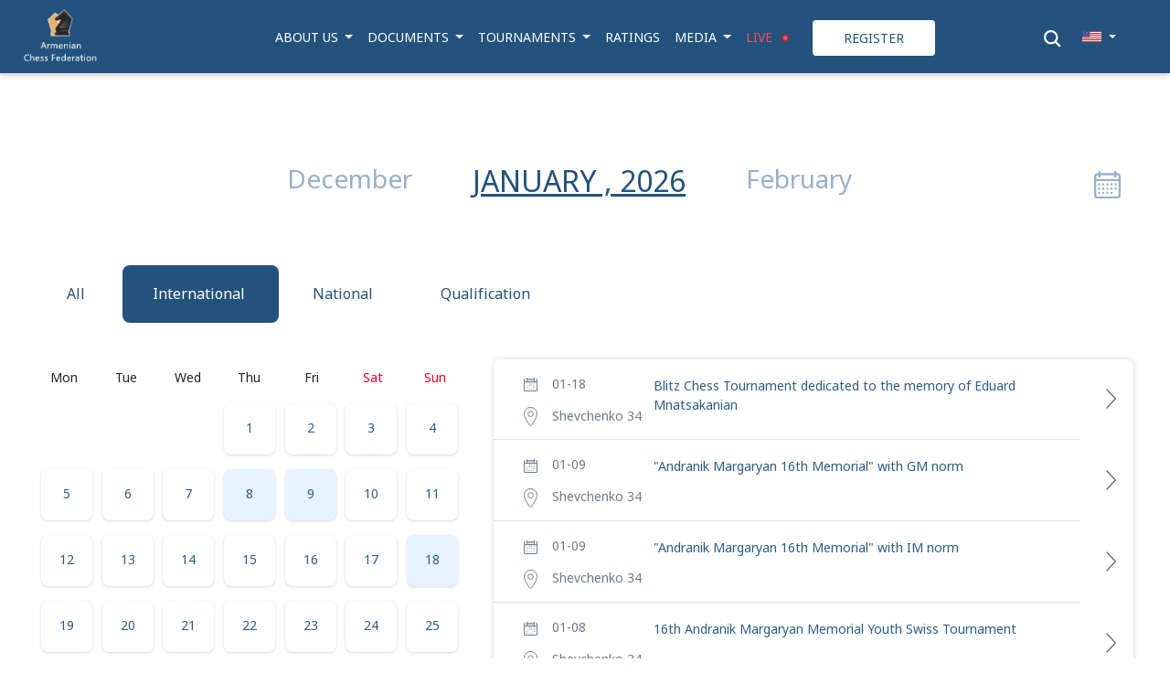

--- FILE ---
content_type: text/html; charset=UTF-8
request_url: https://chessfed.am/en/tournaments/1
body_size: 6316
content:
<!DOCTYPE html>
<html>
<head>
    <meta charset="UTF-8">
    <meta name="viewport" content="width=device-width, initial-scale=1.0">
    <title>Chessfed</title>
    <link href="/favicon.ico?v2" type="image/x-icon" rel="shortcut icon" />

    <script>
        var LANG = 'en';
        var TR = {
            'successfully_deleted': '',
            'jan':  'January',
            'feb':  'February',
            'mar':  'March',
            'apr':  'April',
            'may':  'May',
            'jun':  'June',
            'jul':  'July',
            'aug':  'August',
            'sep':  'September',
            'oct':  'October',
            'nov':  'November',
            'dec':  'December',
            'payment_failure':  'Payment failure',
            'please_choose_amount':  'Please to choose amunt',
        };
    </script>
    
                <link rel="stylesheet" href="/build/layout.4518e40e.css">
    
    <link rel="stylesheet" href="/build/tournaments.d40dbc9c.css">

                <script src="/build/runtime.9a71ee5d.js"></script><script src="/build/465.be62bd6a.js"></script><script src="/build/55.780abf88.js"></script><script src="/build/355.a6fc7b42.js"></script><script src="/build/341.3cb90b02.js"></script><script src="/build/layout.1c70dfa2.js"></script>
    
    <script src="/build/70.86cc0d9f.js"></script><script src="/build/44.ae2e2f65.js"></script><script src="/build/tournaments.37737a9d.js"></script> 

                
        <script async src="https://www.googletagmanager.com/gtag/js?id=G-HSYKSQCZYC"></script>
    <script>
      window.dataLayer = window.dataLayer || [];
      function gtag(){dataLayer.push(arguments);}
      gtag('js', new Date());
      gtag('config', 'G-HSYKSQCZYC');
    </script>
    
</head>
<body class="fixed_header min_width_for_mobile" style="background: #FFFFFF;">
    <div class="main_block base_container">

                <header>
  <nav class="navbar navbar-dark navbar-expand-lg header-navbar">
      <div class="container-fluid">
        <a class="navbar-brand brand" href="/en">
        	<img src="/design/main_logo2.png" alt="Logo" class="d-inline-block align-text-top">
        </a>
        <button class="navbar-toggler" type="button" data-bs-toggle="collapse" data-bs-target="#navbarNavDropdown">
          <span class="navbar-toggler-icon"></span>
        </button>
        <div class="collapse navbar-collapse main-menu" id="navbarNavDropdown">
          <ul class="navbar-nav me-auto mb-2 mb-lg-0 navbar-menu">
            <li class="nav-item dropdown">
              <a class="nav-link dropdown-toggle" href="#" role="button" data-bs-toggle="dropdown" aria-expanded="false">
                ABOUT US  
              </a>
              <ul class="dropdown-menu">
                <li><a class="dropdown-item" href="/en/static-page/detail/1"> HISTORY </a></li>
                <!-- <li><a class="dropdown-item" href="/en/presidency">PRESIDENCY  </a></li> -->
                <li><a class="dropdown-item" href="/en/federation-council"> FEDERATION COUNCIL </a></li>
                <li><a class="dropdown-item" href="/en/federations">FEDERATIONS </a></li>
                <li><a class="dropdown-item" href="/en/committees">COMMITTEES  </a></li>
                <li><a class="dropdown-item" href="/en/static-page/detail/2">CHESS AT SCHOOL </a></li>
                <li><a class="dropdown-item" href="/en/static-page/detail/3">PERSONAL</a></li>
              </ul>
            </li>
            <li class="nav-item dropdown">
              <a class="nav-link dropdown-toggle" href="#" role="button" data-bs-toggle="dropdown" aria-expanded="false">
                DOCUMENTS 
              </a>
              <ul class="dropdown-menu">
              	<li><a class="dropdown-item" href="/en/static-page/detail/4">CHESSFED RULES  </a></li>
                <li><a class="dropdown-item" href="/en/static-page/detail/5">REGULATIONS </a></li>
                <li><a class="dropdown-item" href="/en/decisions">DECISIONS</a></li>
                <li><a class="dropdown-item" href="/en/other-documents">OTHER DOCUMENTS </a></li>
              </ul>
            </li>
            <li class="nav-item dropdown">
              <a class="nav-link dropdown-toggle tournaments-link"  href="/en/tournaments" role="button" data-bs-toggle="dropdown" aria-expanded="false">
                TOURNAMENTS 
              </a>
              <ul class="dropdown-menu">
                <li><a class="dropdown-item" href="/en/tournaments/1" >INTERNATIONAL </a></li>
                <li><a class="dropdown-item" href="/en/tournaments/2 ">NATIONAL </a></li>
                <li><a class="dropdown-item" href="/en/tournaments/3">QUALIFICATION  </a></li>
              </ul>
            </li>
            <li class="nav-item">
              <a class="nav-link" aria-current="page" href="/en/players-ratings/">RATINGS  </a>
            </li>
            <li class="nav-item dropdown">
              <a class="nav-link dropdown-toggle" href="#" role="button" data-bs-toggle="dropdown" aria-expanded="false">
                MEDIA 
              </a>
              <ul class="dropdown-menu">
                <li><a class="dropdown-item" href="/en/news">NEWS </a></li>
                <li><a class="dropdown-item" href="/en/media"> PHOTO AND VIDEO </a></li>
              </ul>
            </li>
            <li class="nav-item  dropdown live-link">
              <a class="nav-link dropdown-toggle live caret-none  no-caret" aria-haspopup="true" href="/en/live/" data-target="/en/live/" role="button" data-bs-toggle="dropdown" aria-expanded="false">
                LIVE
                <img src="/design/red_point.png" class="live-icon" alt="" >
              </a>
              <ul class="dropdown-menu  dropdown-menu-center">
                  <li class="live-section">
                    <table>
                                                    <tr>
                                <td><img  src="/design/lang/am.png" class="flag"  alt="am"></td>
                                <td> Tigran Nalbandyan Memorial (IM norm) </td>
                                <td>   
                                  <div class="text">
                                      <div class="live_circle"></div> LIVE
                                  </div>
                                </td>
                                                                <td><a target="_blank" href="https://www.chess.com/events/tigran-nalbandyan-memorial/games"> <img src="/design/chess.png"></a></td>
                                                                                                                                <td><a target="_blank" href="https://lichess.org/broadcast/tigran-nalbandyan-memorial-2026/round-9/KqplXHEd#boards"> <img src="/design/lichess.png"></a></td>
                                                                 
                            </tr>
                                             </table>
                  </li>
                <li>
                      <div class="text-center live-footer">
                        <a href="/en/live/">
                            See more                        </a>
                      </div>
                </li>
              </ul>
            </li>
            <li class="nav-item">
              <a href="javascript:void(0)" onclick="$('#reg-choose-modal').show()" >
                  <button class="btn btn-white me-2" type="button"> REGISTER  </button>
              </a>
            </li>
          </ul>
          <span class="navbar-text mobile-none">
            <ul class="navbar-nav me-auto mb-2 mb-lg-0">
  
              <li class="nav-item">
                  <img src="/design/search.png"  class="search-icon" alt="search" >
              </li>
              <li class="nav-item dropdown lang-section">
                                <a class="nav-link dropdown-toggle" href="#" role="button" data-bs-toggle="dropdown" aria-expanded="false">
                  <img src="/design/lang/en.png"  alt="en">
                </a>
                <ul class="dropdown-menu">
                  <li><a class="dropdown-item" href="/am/tournaments/1"><img  src="/design/lang/am.png" alt="am"></a></li>                  
                </ul>
              </li>
            </ul>
          </span>
        </div>
      </div>
      <div class="mobile-rigth-section  d-none">
        <span class="navbar-text ">
          <ul class="navbar-nav d-flex flex-row">
            <li class="nav-item">
              <img src="/design/search.png"  class="search-icon" alt="search" >
            </li>
            <li class="nav-item dropdown lang-section">
              <a class="nav-link dropdown-toggle" href="#" role="button" data-bs-toggle="dropdown" aria-expanded="false">
                <img src="/design/lang/en.png"  alt="en">
              </a>
              <ul class="dropdown-menu">
                  <li><a class="dropdown-item" href="/am/tournaments/1"><img  src="/design/lang/am.png" alt="am"></a></li>                  
              </ul>
            </li>
            </ul>
          </span>
      </div>
      
  </nav>
  <div class="text-center search-footer container-fluid">
    <input type="text" name="search" class="form-control search_input typeahead tt-query" placeholder="Search"  autocomplete="off">
  </div>
</header>
        
    <div class="tournaments page_container">
        <p class="tournomrnt-calendar"> TOURNAMENT CALENDAR </p> 
        <div class="tournaments-header row">
             <div class="col-11 calendarYearMonth   d-flex justify-content-center ">
                <p class="left  prev-month" >   </p>
                <p id="yearMonth" class="corent">  </p>
                <input type="hidden" name="yearMonth" id="year-month">
                <p class="right  next-month" >   </p>
            </div>
            <div class="col-1 " >
                <div class="date float-end">
                    <span class="input-group-addon float-end data-icon">
                        <i class="chessfed_svg "><svg xmlns="http://www.w3.org/2000/svg" width="29.506" height="29.506" viewBox="0 0 29.506 29.506"><g transform="translate(-383.585 -444.213)"><path d="M405.945,444.213h2.305v2.306c.5,0,.961-.009,1.421,0a3.287,3.287,0,0,1,2.89,1.643,8.1,8.1,0,0,1,.529,1.352v21.207a.772.772,0,0,0-.052.133,3.432,3.432,0,0,1-3.452,2.863q-11.248,0-22.495,0a3.438,3.438,0,0,1-3.506-3.49q0-10.11,0-20.219a3.541,3.541,0,0,1,.023-.488,3.473,3.473,0,0,1,3.569-3c.409.018.818,0,1.247,0v-2.305h2.305V446.5h15.214ZM385.89,455.057v.31q0,7.345,0,14.69a1.2,1.2,0,0,0,1.37,1.357H409.41a1.209,1.209,0,0,0,1.375-1.38q0-7.331,0-14.661v-.316Zm22.367-3.95h-2.319v-2.268H390.724v2.267h-2.308v-2.282c-.307,0-.594.017-.879,0-1.184-.083-1.719.447-1.655,1.659.04.744.007,1.491.007,2.248h24.884c0-.963.03-1.912-.011-2.858a1.059,1.059,0,0,0-1.025-1.026c-.483-.041-.973-.009-1.481-.009Z" transform="translate(0)" fill="#98b1c7"/><path d="M403.143,505.692v-2.263h2.278v2.263Z" transform="translate(-15.172 -45.938)" fill="#98b1c7"/><path d="M426.035,505.675h-2.272V503.4h2.272Z" transform="translate(-31.169 -45.914)" fill="#98b1c7"/><path d="M444.3,505.662v-2.269h2.269v2.269Z" transform="translate(-47.098 -45.91)" fill="#98b1c7"/><path d="M467.152,503.393v2.269h-2.274v-2.269Z" transform="translate(-63.064 -45.91)" fill="#98b1c7"/><path d="M487.728,503.4v2.264h-2.279V503.4Z" transform="translate(-79.023 -45.918)" fill="#98b1c7"/><path d="M405.454,526.254h-2.27v-2.269h2.27Z" transform="translate(-15.204 -61.884)" fill="#98b1c7"/><path d="M423.748,523.943h2.268v2.273h-2.268Z" transform="translate(-31.157 -61.852)" fill="#98b1c7"/><path d="M446.573,526.251H444.3v-2.269h2.271Z" transform="translate(-47.102 -61.882)" fill="#98b1c7"/><path d="M467.137,526.257h-2.269v-2.269h2.269Z" transform="translate(-63.057 -61.887)" fill="#98b1c7"/><path d="M485.453,523.94h2.268v2.269h-2.268Z" transform="translate(-79.026 -61.85)" fill="#98b1c7"/><path d="M405.456,546.817h-2.269v-2.269h2.269Z" transform="translate(-15.207 -77.836)" fill="#98b1c7"/><path d="M423.77,544.5h2.269v2.269H423.77Z" transform="translate(-31.174 -77.802)" fill="#98b1c7"/><path d="M446.61,544.536V546.8h-2.269v-2.269Z" transform="translate(-47.132 -77.827)" fill="#98b1c7"/><path d="M467.139,546.787h-2.266v-2.279h2.266Z" transform="translate(-63.061 -77.805)" fill="#98b1c7"/></g></svg></i>
                    </span>
                    <input type="text" class="b_datetime_f3" >
                </div>
            </div>
        </div>
        <div class="tournaments-types">
            <a href="/en/tournaments">
                <button class="btn-tournaments-types  "> All </button>
            </a>
            <a href="/en/tournaments/1">
                <button class="btn-tournaments-types  btn-tournaments-types-active  ">INTERNATIONAL</button>
            </a>
            <a href="/en/tournaments/2">
                <button class="btn-tournaments-types  ">NATIONAL</button>
            </a>
            <a href="/en/tournaments/3">
                <button class="btn-tournaments-types  ">QUALIFICATION</button>
            </a>
        </div>
        <div class="row main-section">
            <div class="col-lg-5 col-sm-12">
                <div class="hbContainer">
                    <div>
                        <ol class="calendarList1">
                            <li class="day-name"> Mon  </li>
                            <li class="day-name">Tue  </li>
                            <li class="day-name"> Wed </li>
                            <li class="day-name"> Thu </li>
                            <li class="day-name"> Fri </li>
                            <li class="day-name weekend">Sat  </li>
                            <li class="day-name weekend">Sun  </li>
                        </ol>
                        <ol class="calendarList2" id="calendarList">
                            <!-- calendar init -->
                        </ol>
                    </div>
                </div>   
            </div>
            <div class="col-lg-7 tournaments-items">
                <input type="hidden" value="1" id="tournament-type">
                                   <a href="/en/tournaments/registration/183">
                        <div class="item row">
                            <div class="col-3 info border-bottom">
                                <p> <i class="chessfed_svg "><svg xmlns="http://www.w3.org/2000/svg" width="14.911" height="14.911" viewBox="0 0 14.911 14.911"><g transform="translate(-7.2)"><path d="M20.62,20.831H8.691A1.45,1.45,0,0,1,7.2,19.371V8.661A1.345,1.345,0,0,1,8.443,7.2h.746v.974H8.443c-.1,0-.249.195-.249.487v10.71a.465.465,0,0,0,.5.487H20.62a.465.465,0,0,0,.5-.487V8.661c0-.292-.149-.487-.249-.487h-.746V7.2h.746a1.345,1.345,0,0,1,1.243,1.461v10.71A1.45,1.45,0,0,1,20.62,20.831Z" transform="translate(0 -5.921)" fill="#6a7c8b"/><path d="M12.16,9.6a.6.6,0,0,1-.64-.64V6.4a.64.64,0,0,1,1.279,0V8.958A.6.6,0,0,1,12.16,9.6Z" transform="translate(-1.399 -5.76)" fill="#6a7c8b"/><path d="M23.68,9.6a.6.6,0,0,1-.64-.64V6.4a.64.64,0,1,1,1.279,0V8.958A.6.6,0,0,1,23.68,9.6Z" transform="translate(-5.13 -5.76)" fill="#6a7c8b"/><path d="M14.4,7.2h6.4V8.479H14.4Z" transform="translate(-2.943 -5.921)" fill="#6a7c8b"/><path d="M8.64,11.52H20.992V12.8H8.64Z" transform="translate(-0.161 -7.625)" fill="#6a7c8b"/><path d="M24.48,14.4h.79v.79h-.79Z" transform="translate(-5.935 -8.068)" fill="#6a7c8b"/><path d="M18.72,14.4h.79v.79h-.79Z" transform="translate(-3.731 -8.068)" fill="#6a7c8b"/><path d="M15.84,14.4h.79v.79h-.79Z" transform="translate(-2.798 -8.068)" fill="#6a7c8b"/><path d="M24.48,17.28h.79v.79h-.79Z" transform="translate(-5.935 -9.001)" fill="#6a7c8b"/><path d="M21.6,17.28h.79v.79H21.6Z" transform="translate(-4.663 -9.001)" fill="#6a7c8b"/><path d="M18.72,17.28h.79v.79h-.79Z" transform="translate(-3.731 -9.001)" fill="#6a7c8b"/><path d="M15.84,17.28h.79v.79h-.79Z" transform="translate(-2.798 -9.001)" fill="#6a7c8b"/><path d="M12.96,17.28h.79v.79h-.79Z" transform="translate(-1.865 -9.001)" fill="#6a7c8b"/><path d="M24.48,20.16h.79v.79h-.79Z" transform="translate(-5.935 -9.934)" fill="#6a7c8b"/><path d="M21.6,20.16h.79v.79H21.6Z" transform="translate(-4.663 -9.934)" fill="#6a7c8b"/><path d="M12.96,20.16h.79v.79h-.79Z" transform="translate(-1.865 -9.934)" fill="#6a7c8b"/><path d="M10.08,20.16h.79v.79h-.79Z" transform="translate(-0.593 -9.934)" fill="#6a7c8b"/><path d="M21.6,23.04h.79v.79H21.6Z" transform="translate(-4.663 -11.206)" fill="#6a7c8b"/><path d="M18.72,23.04h.79v.79h-.79Z" transform="translate(-3.731 -11.206)" fill="#6a7c8b"/><path d="M15.84,23.04h.79v.79h-.79Z" transform="translate(-2.798 -11.206)" fill="#6a7c8b"/><path d="M12.96,23.04h.79v.79h-.79Z" transform="translate(-1.865 -11.206)" fill="#6a7c8b"/><path d="M10.08,23.04h.79v.79h-.79Z" transform="translate(-0.593 -11.206)" fill="#6a7c8b"/></g></svg></i> 01-18 </p>
                                                                   <p> <i class="chessfed_svg "><svg xmlns="http://www.w3.org/2000/svg" width="15.464" height="21.249" viewBox="0 0 15.464 21.249"><path d="M13.982,2.25A7.088,7.088,0,0,0,6.75,9.166c0,1.815.827,4.231,2.46,7.177a53.042,53.042,0,0,0,3.616,5.57,1.435,1.435,0,0,0,2.315,0,53.252,53.252,0,0,0,3.616-5.57c1.63-2.946,2.458-5.36,2.458-7.177A7.088,7.088,0,0,0,13.982,2.25Zm0,10.125a2.893,2.893,0,1,1,2.893-2.893A2.893,2.893,0,0,1,13.982,12.375Z" transform="translate(-6.25 -1.75)" fill="none" stroke="#6a7c8b" stroke-width="1"/></svg></i> <span class="ddd"  > Shevchenko 34  </span></p>
                                                            </div>
                            <div class="col-8 col-lg-8 name border-bottom">
                                <p class="ddd">Blitz Chess Tournament dedicated to the memory of Eduard Mnatsakanian </p>
                            </div>
                            <div class="col-1 col-lg-1 arrow">
                                <i class="chessfed_svg "><svg xmlns="http://www.w3.org/2000/svg" width="11.81" height="22.121" viewBox="0 0 11.81 22.121"><path d="M9551-1856l10,10-10,10" transform="translate(-9549.939 1857.061)" fill="none" stroke="#707070" stroke-linecap="round" stroke-linejoin="round" stroke-width="1.5"/></svg></i>
                            </div>
                        </div>
                     </a> 
                                   <a href="/en/tournaments/registration/181">
                        <div class="item row">
                            <div class="col-3 info border-bottom">
                                <p> <i class="chessfed_svg "><svg xmlns="http://www.w3.org/2000/svg" width="14.911" height="14.911" viewBox="0 0 14.911 14.911"><g transform="translate(-7.2)"><path d="M20.62,20.831H8.691A1.45,1.45,0,0,1,7.2,19.371V8.661A1.345,1.345,0,0,1,8.443,7.2h.746v.974H8.443c-.1,0-.249.195-.249.487v10.71a.465.465,0,0,0,.5.487H20.62a.465.465,0,0,0,.5-.487V8.661c0-.292-.149-.487-.249-.487h-.746V7.2h.746a1.345,1.345,0,0,1,1.243,1.461v10.71A1.45,1.45,0,0,1,20.62,20.831Z" transform="translate(0 -5.921)" fill="#6a7c8b"/><path d="M12.16,9.6a.6.6,0,0,1-.64-.64V6.4a.64.64,0,0,1,1.279,0V8.958A.6.6,0,0,1,12.16,9.6Z" transform="translate(-1.399 -5.76)" fill="#6a7c8b"/><path d="M23.68,9.6a.6.6,0,0,1-.64-.64V6.4a.64.64,0,1,1,1.279,0V8.958A.6.6,0,0,1,23.68,9.6Z" transform="translate(-5.13 -5.76)" fill="#6a7c8b"/><path d="M14.4,7.2h6.4V8.479H14.4Z" transform="translate(-2.943 -5.921)" fill="#6a7c8b"/><path d="M8.64,11.52H20.992V12.8H8.64Z" transform="translate(-0.161 -7.625)" fill="#6a7c8b"/><path d="M24.48,14.4h.79v.79h-.79Z" transform="translate(-5.935 -8.068)" fill="#6a7c8b"/><path d="M18.72,14.4h.79v.79h-.79Z" transform="translate(-3.731 -8.068)" fill="#6a7c8b"/><path d="M15.84,14.4h.79v.79h-.79Z" transform="translate(-2.798 -8.068)" fill="#6a7c8b"/><path d="M24.48,17.28h.79v.79h-.79Z" transform="translate(-5.935 -9.001)" fill="#6a7c8b"/><path d="M21.6,17.28h.79v.79H21.6Z" transform="translate(-4.663 -9.001)" fill="#6a7c8b"/><path d="M18.72,17.28h.79v.79h-.79Z" transform="translate(-3.731 -9.001)" fill="#6a7c8b"/><path d="M15.84,17.28h.79v.79h-.79Z" transform="translate(-2.798 -9.001)" fill="#6a7c8b"/><path d="M12.96,17.28h.79v.79h-.79Z" transform="translate(-1.865 -9.001)" fill="#6a7c8b"/><path d="M24.48,20.16h.79v.79h-.79Z" transform="translate(-5.935 -9.934)" fill="#6a7c8b"/><path d="M21.6,20.16h.79v.79H21.6Z" transform="translate(-4.663 -9.934)" fill="#6a7c8b"/><path d="M12.96,20.16h.79v.79h-.79Z" transform="translate(-1.865 -9.934)" fill="#6a7c8b"/><path d="M10.08,20.16h.79v.79h-.79Z" transform="translate(-0.593 -9.934)" fill="#6a7c8b"/><path d="M21.6,23.04h.79v.79H21.6Z" transform="translate(-4.663 -11.206)" fill="#6a7c8b"/><path d="M18.72,23.04h.79v.79h-.79Z" transform="translate(-3.731 -11.206)" fill="#6a7c8b"/><path d="M15.84,23.04h.79v.79h-.79Z" transform="translate(-2.798 -11.206)" fill="#6a7c8b"/><path d="M12.96,23.04h.79v.79h-.79Z" transform="translate(-1.865 -11.206)" fill="#6a7c8b"/><path d="M10.08,23.04h.79v.79h-.79Z" transform="translate(-0.593 -11.206)" fill="#6a7c8b"/></g></svg></i> 01-09 </p>
                                                                   <p> <i class="chessfed_svg "><svg xmlns="http://www.w3.org/2000/svg" width="15.464" height="21.249" viewBox="0 0 15.464 21.249"><path d="M13.982,2.25A7.088,7.088,0,0,0,6.75,9.166c0,1.815.827,4.231,2.46,7.177a53.042,53.042,0,0,0,3.616,5.57,1.435,1.435,0,0,0,2.315,0,53.252,53.252,0,0,0,3.616-5.57c1.63-2.946,2.458-5.36,2.458-7.177A7.088,7.088,0,0,0,13.982,2.25Zm0,10.125a2.893,2.893,0,1,1,2.893-2.893A2.893,2.893,0,0,1,13.982,12.375Z" transform="translate(-6.25 -1.75)" fill="none" stroke="#6a7c8b" stroke-width="1"/></svg></i> <span class="ddd"  > Shevchenko 34  </span></p>
                                                            </div>
                            <div class="col-8 col-lg-8 name border-bottom">
                                <p class="ddd">&quot;Andranik Margaryan 16th Memorial&quot; with GM norm </p>
                            </div>
                            <div class="col-1 col-lg-1 arrow">
                                <i class="chessfed_svg "><svg xmlns="http://www.w3.org/2000/svg" width="11.81" height="22.121" viewBox="0 0 11.81 22.121"><path d="M9551-1856l10,10-10,10" transform="translate(-9549.939 1857.061)" fill="none" stroke="#707070" stroke-linecap="round" stroke-linejoin="round" stroke-width="1.5"/></svg></i>
                            </div>
                        </div>
                     </a> 
                                   <a href="/en/tournaments/registration/182">
                        <div class="item row">
                            <div class="col-3 info border-bottom">
                                <p> <i class="chessfed_svg "><svg xmlns="http://www.w3.org/2000/svg" width="14.911" height="14.911" viewBox="0 0 14.911 14.911"><g transform="translate(-7.2)"><path d="M20.62,20.831H8.691A1.45,1.45,0,0,1,7.2,19.371V8.661A1.345,1.345,0,0,1,8.443,7.2h.746v.974H8.443c-.1,0-.249.195-.249.487v10.71a.465.465,0,0,0,.5.487H20.62a.465.465,0,0,0,.5-.487V8.661c0-.292-.149-.487-.249-.487h-.746V7.2h.746a1.345,1.345,0,0,1,1.243,1.461v10.71A1.45,1.45,0,0,1,20.62,20.831Z" transform="translate(0 -5.921)" fill="#6a7c8b"/><path d="M12.16,9.6a.6.6,0,0,1-.64-.64V6.4a.64.64,0,0,1,1.279,0V8.958A.6.6,0,0,1,12.16,9.6Z" transform="translate(-1.399 -5.76)" fill="#6a7c8b"/><path d="M23.68,9.6a.6.6,0,0,1-.64-.64V6.4a.64.64,0,1,1,1.279,0V8.958A.6.6,0,0,1,23.68,9.6Z" transform="translate(-5.13 -5.76)" fill="#6a7c8b"/><path d="M14.4,7.2h6.4V8.479H14.4Z" transform="translate(-2.943 -5.921)" fill="#6a7c8b"/><path d="M8.64,11.52H20.992V12.8H8.64Z" transform="translate(-0.161 -7.625)" fill="#6a7c8b"/><path d="M24.48,14.4h.79v.79h-.79Z" transform="translate(-5.935 -8.068)" fill="#6a7c8b"/><path d="M18.72,14.4h.79v.79h-.79Z" transform="translate(-3.731 -8.068)" fill="#6a7c8b"/><path d="M15.84,14.4h.79v.79h-.79Z" transform="translate(-2.798 -8.068)" fill="#6a7c8b"/><path d="M24.48,17.28h.79v.79h-.79Z" transform="translate(-5.935 -9.001)" fill="#6a7c8b"/><path d="M21.6,17.28h.79v.79H21.6Z" transform="translate(-4.663 -9.001)" fill="#6a7c8b"/><path d="M18.72,17.28h.79v.79h-.79Z" transform="translate(-3.731 -9.001)" fill="#6a7c8b"/><path d="M15.84,17.28h.79v.79h-.79Z" transform="translate(-2.798 -9.001)" fill="#6a7c8b"/><path d="M12.96,17.28h.79v.79h-.79Z" transform="translate(-1.865 -9.001)" fill="#6a7c8b"/><path d="M24.48,20.16h.79v.79h-.79Z" transform="translate(-5.935 -9.934)" fill="#6a7c8b"/><path d="M21.6,20.16h.79v.79H21.6Z" transform="translate(-4.663 -9.934)" fill="#6a7c8b"/><path d="M12.96,20.16h.79v.79h-.79Z" transform="translate(-1.865 -9.934)" fill="#6a7c8b"/><path d="M10.08,20.16h.79v.79h-.79Z" transform="translate(-0.593 -9.934)" fill="#6a7c8b"/><path d="M21.6,23.04h.79v.79H21.6Z" transform="translate(-4.663 -11.206)" fill="#6a7c8b"/><path d="M18.72,23.04h.79v.79h-.79Z" transform="translate(-3.731 -11.206)" fill="#6a7c8b"/><path d="M15.84,23.04h.79v.79h-.79Z" transform="translate(-2.798 -11.206)" fill="#6a7c8b"/><path d="M12.96,23.04h.79v.79h-.79Z" transform="translate(-1.865 -11.206)" fill="#6a7c8b"/><path d="M10.08,23.04h.79v.79h-.79Z" transform="translate(-0.593 -11.206)" fill="#6a7c8b"/></g></svg></i> 01-09 </p>
                                                                   <p> <i class="chessfed_svg "><svg xmlns="http://www.w3.org/2000/svg" width="15.464" height="21.249" viewBox="0 0 15.464 21.249"><path d="M13.982,2.25A7.088,7.088,0,0,0,6.75,9.166c0,1.815.827,4.231,2.46,7.177a53.042,53.042,0,0,0,3.616,5.57,1.435,1.435,0,0,0,2.315,0,53.252,53.252,0,0,0,3.616-5.57c1.63-2.946,2.458-5.36,2.458-7.177A7.088,7.088,0,0,0,13.982,2.25Zm0,10.125a2.893,2.893,0,1,1,2.893-2.893A2.893,2.893,0,0,1,13.982,12.375Z" transform="translate(-6.25 -1.75)" fill="none" stroke="#6a7c8b" stroke-width="1"/></svg></i> <span class="ddd"  > Shevchenko 34  </span></p>
                                                            </div>
                            <div class="col-8 col-lg-8 name border-bottom">
                                <p class="ddd">&quot;Andranik Margaryan 16th Memorial&quot; with IM norm </p>
                            </div>
                            <div class="col-1 col-lg-1 arrow">
                                <i class="chessfed_svg "><svg xmlns="http://www.w3.org/2000/svg" width="11.81" height="22.121" viewBox="0 0 11.81 22.121"><path d="M9551-1856l10,10-10,10" transform="translate(-9549.939 1857.061)" fill="none" stroke="#707070" stroke-linecap="round" stroke-linejoin="round" stroke-width="1.5"/></svg></i>
                            </div>
                        </div>
                     </a> 
                                   <a href="/en/tournaments/registration/178">
                        <div class="item row">
                            <div class="col-3 info border-bottom">
                                <p> <i class="chessfed_svg "><svg xmlns="http://www.w3.org/2000/svg" width="14.911" height="14.911" viewBox="0 0 14.911 14.911"><g transform="translate(-7.2)"><path d="M20.62,20.831H8.691A1.45,1.45,0,0,1,7.2,19.371V8.661A1.345,1.345,0,0,1,8.443,7.2h.746v.974H8.443c-.1,0-.249.195-.249.487v10.71a.465.465,0,0,0,.5.487H20.62a.465.465,0,0,0,.5-.487V8.661c0-.292-.149-.487-.249-.487h-.746V7.2h.746a1.345,1.345,0,0,1,1.243,1.461v10.71A1.45,1.45,0,0,1,20.62,20.831Z" transform="translate(0 -5.921)" fill="#6a7c8b"/><path d="M12.16,9.6a.6.6,0,0,1-.64-.64V6.4a.64.64,0,0,1,1.279,0V8.958A.6.6,0,0,1,12.16,9.6Z" transform="translate(-1.399 -5.76)" fill="#6a7c8b"/><path d="M23.68,9.6a.6.6,0,0,1-.64-.64V6.4a.64.64,0,1,1,1.279,0V8.958A.6.6,0,0,1,23.68,9.6Z" transform="translate(-5.13 -5.76)" fill="#6a7c8b"/><path d="M14.4,7.2h6.4V8.479H14.4Z" transform="translate(-2.943 -5.921)" fill="#6a7c8b"/><path d="M8.64,11.52H20.992V12.8H8.64Z" transform="translate(-0.161 -7.625)" fill="#6a7c8b"/><path d="M24.48,14.4h.79v.79h-.79Z" transform="translate(-5.935 -8.068)" fill="#6a7c8b"/><path d="M18.72,14.4h.79v.79h-.79Z" transform="translate(-3.731 -8.068)" fill="#6a7c8b"/><path d="M15.84,14.4h.79v.79h-.79Z" transform="translate(-2.798 -8.068)" fill="#6a7c8b"/><path d="M24.48,17.28h.79v.79h-.79Z" transform="translate(-5.935 -9.001)" fill="#6a7c8b"/><path d="M21.6,17.28h.79v.79H21.6Z" transform="translate(-4.663 -9.001)" fill="#6a7c8b"/><path d="M18.72,17.28h.79v.79h-.79Z" transform="translate(-3.731 -9.001)" fill="#6a7c8b"/><path d="M15.84,17.28h.79v.79h-.79Z" transform="translate(-2.798 -9.001)" fill="#6a7c8b"/><path d="M12.96,17.28h.79v.79h-.79Z" transform="translate(-1.865 -9.001)" fill="#6a7c8b"/><path d="M24.48,20.16h.79v.79h-.79Z" transform="translate(-5.935 -9.934)" fill="#6a7c8b"/><path d="M21.6,20.16h.79v.79H21.6Z" transform="translate(-4.663 -9.934)" fill="#6a7c8b"/><path d="M12.96,20.16h.79v.79h-.79Z" transform="translate(-1.865 -9.934)" fill="#6a7c8b"/><path d="M10.08,20.16h.79v.79h-.79Z" transform="translate(-0.593 -9.934)" fill="#6a7c8b"/><path d="M21.6,23.04h.79v.79H21.6Z" transform="translate(-4.663 -11.206)" fill="#6a7c8b"/><path d="M18.72,23.04h.79v.79h-.79Z" transform="translate(-3.731 -11.206)" fill="#6a7c8b"/><path d="M15.84,23.04h.79v.79h-.79Z" transform="translate(-2.798 -11.206)" fill="#6a7c8b"/><path d="M12.96,23.04h.79v.79h-.79Z" transform="translate(-1.865 -11.206)" fill="#6a7c8b"/><path d="M10.08,23.04h.79v.79h-.79Z" transform="translate(-0.593 -11.206)" fill="#6a7c8b"/></g></svg></i> 01-08 </p>
                                                                   <p> <i class="chessfed_svg "><svg xmlns="http://www.w3.org/2000/svg" width="15.464" height="21.249" viewBox="0 0 15.464 21.249"><path d="M13.982,2.25A7.088,7.088,0,0,0,6.75,9.166c0,1.815.827,4.231,2.46,7.177a53.042,53.042,0,0,0,3.616,5.57,1.435,1.435,0,0,0,2.315,0,53.252,53.252,0,0,0,3.616-5.57c1.63-2.946,2.458-5.36,2.458-7.177A7.088,7.088,0,0,0,13.982,2.25Zm0,10.125a2.893,2.893,0,1,1,2.893-2.893A2.893,2.893,0,0,1,13.982,12.375Z" transform="translate(-6.25 -1.75)" fill="none" stroke="#6a7c8b" stroke-width="1"/></svg></i> <span class="ddd"  > Shevchenko 34  </span></p>
                                                            </div>
                            <div class="col-8 col-lg-8 name border-bottom">
                                <p class="ddd">16th Andranik Margaryan Memorial Youth Swiss Tournament </p>
                            </div>
                            <div class="col-1 col-lg-1 arrow">
                                <i class="chessfed_svg "><svg xmlns="http://www.w3.org/2000/svg" width="11.81" height="22.121" viewBox="0 0 11.81 22.121"><path d="M9551-1856l10,10-10,10" transform="translate(-9549.939 1857.061)" fill="none" stroke="#707070" stroke-linecap="round" stroke-linejoin="round" stroke-width="1.5"/></svg></i>
                            </div>
                        </div>
                     </a> 
                            </div>
        </div>
    </div>


        <footer>
    <div class="row">
        <div class="col-lg-4 item">
            <img  src="/design/footer_logo.png"  alt="Logo"  class="d-inline-block align-text-top footer-logo">
            <p>
            	                <br />
Website editor: Kiti Nadanyan<br />
<br />
Email: kiti.nadanyan@gmail.com
            </p>
        </div>
        <div class="col-lg-1"></div>
        <div class="col-lg-2 item">
            <p > <span class="underline">WEB SITE </span> </p>
            <div class="main-info d-flex flex-column">
                <a href="/en/static-page/detail/1">ABOUT US </a>
                <a href="/en/tournaments">TOURNAMENTS </a>
                <a href="/en/news">NEWS </a>
                            </div>
        </div>
        <div class="col-lg-2 item">
            <p >  <span class="underline">CONTACT US</span></p>
            <div class="main-info contact-as d-flex flex-column">
            	                <p> <i class="chessfed_svg "><svg xmlns="http://www.w3.org/2000/svg" width="14" height="14" viewBox="0 0 14 14"><g transform="translate(-443 -125)"><rect width="14" height="14" transform="translate(443 125)" fill="#fff" opacity="0"/><g transform="translate(-488.38 -82.086)"><g transform="translate(28.78 9.091)"><path d="M12.227,3.375a4.251,4.251,0,0,0-4.352,4.14c0,2.629,2.9,6.8,3.967,8.235a.477.477,0,0,0,.771,0c1.065-1.439,3.966-5.6,3.966-8.235A4.252,4.252,0,0,0,12.227,3.375Z" transform="translate(897.875 195.46)" fill="none" stroke="#fdfdfe" stroke-linecap="round" stroke-linejoin="round" stroke-width="0.75"/><path d="M17.474,11.549a1.424,1.424,0,1,1-1.424-1.424A1.424,1.424,0,0,1,17.474,11.549Z" transform="translate(894.052 192.148)" fill="none" stroke="#fdfdfe" stroke-linecap="round" stroke-linejoin="round" stroke-width="0.75"/></g></g></g></svg></i> Shevchenko 34, Yerevan, 0050, RA
                <p> <i class="chessfed_svg "><svg xmlns="http://www.w3.org/2000/svg" width="14" height="14" viewBox="0 0 14 14"><path d="M11.838,15.653a1.872,1.872,0,0,1-.405-.046A13.643,13.643,0,0,1,4.7,11.982,13.641,13.641,0,0,1,1.052,5.248,1.925,1.925,0,0,1,1.6,3.475L3.22,1.88a.8.8,0,0,1,.624-.224.808.808,0,0,1,.588.36L6.457,5.079a.675.675,0,0,1-.045.787L5.4,7.109A7.849,7.849,0,0,0,7.085,9.55a7.8,7.8,0,0,0,2.459,1.695l1.26-1.023a.653.653,0,0,1,.754-.05l3.059,2.022a.83.83,0,0,1,.388.6.84.84,0,0,1-.222.685l-1.58,1.6A1.9,1.9,0,0,1,11.838,15.653ZM3.779,2.476l-1.621,1.6a1.067,1.067,0,0,0-.3.994,12.8,12.8,0,0,0,3.408,6.323A12.834,12.834,0,0,0,11.6,14.8a1.1,1.1,0,0,0,1.013-.307l1.58-1.6-2.954-1.952-1.353,1.1a.4.4,0,0,1-.373.07A8.111,8.111,0,0,1,6.53,10.146,8.087,8.087,0,0,1,4.557,7.163a.421.421,0,0,1,.1-.394L5.748,5.431Z" transform="translate(-1.013 -1.653)" fill="#fff"/></svg></i> 099-44-01-05</p>
                                    <p> <i class="chessfed_svg "><svg xmlns="http://www.w3.org/2000/svg" width="14" height="14" viewBox="0 0 14 14"><path d="M11.838,15.653a1.872,1.872,0,0,1-.405-.046A13.643,13.643,0,0,1,4.7,11.982,13.641,13.641,0,0,1,1.052,5.248,1.925,1.925,0,0,1,1.6,3.475L3.22,1.88a.8.8,0,0,1,.624-.224.808.808,0,0,1,.588.36L6.457,5.079a.675.675,0,0,1-.045.787L5.4,7.109A7.849,7.849,0,0,0,7.085,9.55a7.8,7.8,0,0,0,2.459,1.695l1.26-1.023a.653.653,0,0,1,.754-.05l3.059,2.022a.83.83,0,0,1,.388.6.84.84,0,0,1-.222.685l-1.58,1.6A1.9,1.9,0,0,1,11.838,15.653ZM3.779,2.476l-1.621,1.6a1.067,1.067,0,0,0-.3.994,12.8,12.8,0,0,0,3.408,6.323A12.834,12.834,0,0,0,11.6,14.8a1.1,1.1,0,0,0,1.013-.307l1.58-1.6-2.954-1.952-1.353,1.1a.4.4,0,0,1-.373.07A8.111,8.111,0,0,1,6.53,10.146,8.087,8.087,0,0,1,4.557,7.163a.421.421,0,0,1,.1-.394L5.748,5.431Z" transform="translate(-1.013 -1.653)" fill="#fff"/></svg></i> 010-44-01-05</p>
                                <p> <i class="chessfed_svg "><svg xmlns="http://www.w3.org/2000/svg" width="14" height="14" viewBox="0 0 14 14"><path d="M131.2,560.8a3.714,3.714,0,0,1-3.133,1.351,3.6,3.6,0,0,1-2.461-1.142,3.709,3.709,0,0,1,0-5.142,3.758,3.758,0,0,1,5.5.1c0-.251,0-.48,0-.71a1.027,1.027,0,0,1,.024-.215.462.462,0,0,1,.493-.325.47.47,0,0,1,.413.424,1.408,1.408,0,0,1,0,.158c0,1.64,0,3.278,0,4.916a1,1,0,0,0,1.058,1.011.962.962,0,0,0,.888-.668,5.691,5.691,0,0,0,.29-3.186,5.865,5.865,0,0,0-4.138-4.695,6.043,6.043,0,1,0,1.2,11,.919.919,0,0,1,.32-.125.431.431,0,0,1,.475.319.452.452,0,0,1-.209.537,6.81,6.81,0,0,1-1.549.695,6.98,6.98,0,1,1,4.5-4.268,1.93,1.93,0,0,1-3.651.039Zm-5.69-2.356a2.8,2.8,0,1,0,2.837-2.8A2.8,2.8,0,0,0,125.511,558.441Z" transform="translate(-121.308 -551.411)" fill="#fff"/></svg></i> info@chessfed.am</p>
            </div>
        </div>
        <div class="col-lg-1 item"></div>
        <div class="col-lg-2">
            <p style="margin-bottom:32px"> <span class="underline"> JOIN US</span> </p>
            <div class="main-info social-media d-flex flex-row">
               <a href="https://www.facebook.com/chessfed.am/?locale=ru_RU"><img src="/design/facebook.png"  alt=""> </a> 
               <a href="https://twitter.com/chessfed_am"><img src="/design/twitter.png"  alt=""></a>
               <a href="https://youtube.com/@armenianchessfederation?si=vKPN25reHetnH0GZ"> <img src="/design/you_tube.png"  alt=""></a>
               <a href="https://www.instagram.com/armchessfed/"> <img src="/design/instagram_icon.png"  alt=""></a>
            </div>
        </div>
    </div>
    <div class="row ">
        <p class="text-center" >Copyright © www.chessfed.am 1992 - 2026</p>
    </div>
</footer>        
        <!-- modals -->
        <div class="modal_content">
<div class="modal representatives-modal" id="reg-choose-modal">
    <div class="modal-dialog">
      <div class="modal-content">
        <!-- Modal body -->
        <div class="modal-body">

			<div  class="row">
			
				<div class="col-6">
					<a class="btn btn-blue" href="/en/tournaments/registration">Tournament</a>
				</div>
				<div class="col-6">
					<a class="btn btn-blue" href="/en/fide-registration-form">FIDE ID</a>
				</div>
			</div>
            
        </div>
      </div>
    </div>
</div>
</div>

          
    </div>
</body>
</html>


--- FILE ---
content_type: text/css
request_url: https://chessfed.am/build/tournaments.d40dbc9c.css
body_size: 3155
content:
/*!
 * Datetimepicker for Bootstrap
 *
 * Copyright 2012 Stefan Petre
 * Improvements by Andrew Rowls
 * Licensed under the Apache License v2.0
 * http://www.apache.org/licenses/LICENSE-2.0
 *
 */.datetimepicker{-webkit-border-radius:4px;-moz-border-radius:4px;border-radius:4px;direction:ltr;margin-top:1px;padding:4px}.datetimepicker-inline{width:220px}.datetimepicker.datetimepicker-rtl{direction:rtl}.datetimepicker.datetimepicker-rtl table tr td span{float:right}.datetimepicker-dropdown,.datetimepicker-dropdown-left{left:0;top:0}[class*=" datetimepicker-dropdown"]:before{border-bottom:7px solid rgba(0,0,0,.2);border-left:7px solid transparent;border-right:7px solid transparent;content:"";display:inline-block;position:absolute}[class*=" datetimepicker-dropdown"]:after{border-bottom:6px solid #fff;border-left:6px solid transparent;border-right:6px solid transparent;content:"";display:inline-block;position:absolute}[class*=" datetimepicker-dropdown-top"]:before{border-bottom:0;border-left:7px solid transparent;border-right:7px solid transparent;border-top:7px solid rgba(0,0,0,.2);content:"";display:inline-block}[class*=" datetimepicker-dropdown-top"]:after{border-bottom:0;border-left:6px solid transparent;border-right:6px solid transparent;border-top:6px solid #fff;content:"";display:inline-block}.datetimepicker-dropdown-bottom-left:before{right:6px;top:-7px}.datetimepicker-dropdown-bottom-left:after{right:7px;top:-6px}.datetimepicker-dropdown-bottom-right:before{left:6px;top:-7px}.datetimepicker-dropdown-bottom-right:after{left:7px;top:-6px}.datetimepicker-dropdown-top-left:before{bottom:-7px;right:6px}.datetimepicker-dropdown-top-left:after{bottom:-6px;right:7px}.datetimepicker-dropdown-top-right:before{bottom:-7px;left:6px}.datetimepicker-dropdown-top-right:after{bottom:-6px;left:7px}.datetimepicker>div{display:none}.datetimepicker.days div.datetimepicker-days,.datetimepicker.hours div.datetimepicker-hours,.datetimepicker.minutes div.datetimepicker-minutes,.datetimepicker.months div.datetimepicker-months,.datetimepicker.years div.datetimepicker-years{display:block}.datetimepicker table{margin:0}.datetimepicker td,.datetimepicker th{border:0;-webkit-border-radius:4px;-moz-border-radius:4px;border-radius:4px;height:20px;text-align:center;width:20px}.table-striped .datetimepicker table tr td,.table-striped .datetimepicker table tr th{background-color:transparent}.datetimepicker table tr td.day:hover,.datetimepicker table tr td.hour:hover,.datetimepicker table tr td.minute:hover{background:#eee;cursor:pointer}.datetimepicker table tr td.new,.datetimepicker table tr td.old{color:#999}.datetimepicker table tr td.disabled,.datetimepicker table tr td.disabled:hover{background:0;color:#999;cursor:default}.datetimepicker table tr td.today,.datetimepicker table tr td.today.disabled,.datetimepicker table tr td.today.disabled:hover,.datetimepicker table tr td.today:hover{background-color:#fde19a;background-image:-moz-linear-gradient(top,#fdd49a,#fdf59a);background-image:-ms-linear-gradient(top,#fdd49a,#fdf59a);background-image:-webkit-gradient(linear,0 0,0 100%,from(#fdd49a),to(#fdf59a));background-image:-webkit-linear-gradient(top,#fdd49a,#fdf59a);background-image:-o-linear-gradient(top,#fdd49a,#fdf59a);background-image:linear-gradient(180deg,#fdd49a,#fdf59a);background-repeat:repeat-x;border-color:#fdf59a #fdf59a #fbed50;border-color:rgba(0,0,0,.1) rgba(0,0,0,.1) rgba(0,0,0,.25);filter:progid:DXImageTransform.Microsoft.gradient(startColorstr="#fdd49a",endColorstr="#fdf59a",GradientType=0);filter:progid:DXImageTransform.Microsoft.gradient(enabled=false)}.datetimepicker table tr td.today.active,.datetimepicker table tr td.today.disabled,.datetimepicker table tr td.today.disabled.active,.datetimepicker table tr td.today.disabled.disabled,.datetimepicker table tr td.today.disabled:active,.datetimepicker table tr td.today.disabled:hover,.datetimepicker table tr td.today.disabled:hover.active,.datetimepicker table tr td.today.disabled:hover.disabled,.datetimepicker table tr td.today.disabled:hover:active,.datetimepicker table tr td.today.disabled:hover:hover,.datetimepicker table tr td.today.disabled:hover[disabled],.datetimepicker table tr td.today.disabled[disabled],.datetimepicker table tr td.today:active,.datetimepicker table tr td.today:hover,.datetimepicker table tr td.today:hover.active,.datetimepicker table tr td.today:hover.disabled,.datetimepicker table tr td.today:hover:active,.datetimepicker table tr td.today:hover:hover,.datetimepicker table tr td.today:hover[disabled],.datetimepicker table tr td.today[disabled]{background-color:#fdf59a}.datetimepicker table tr td.today.active,.datetimepicker table tr td.today.disabled.active,.datetimepicker table tr td.today.disabled:active,.datetimepicker table tr td.today.disabled:hover.active,.datetimepicker table tr td.today.disabled:hover:active,.datetimepicker table tr td.today:active,.datetimepicker table tr td.today:hover.active,.datetimepicker table tr td.today:hover:active{background-color:#fbf069}.datetimepicker table tr td.active,.datetimepicker table tr td.active.disabled,.datetimepicker table tr td.active.disabled:hover,.datetimepicker table tr td.active:hover{background-color:#006dcc;background-image:-moz-linear-gradient(top,#08c,#04c);background-image:-ms-linear-gradient(top,#08c,#04c);background-image:-webkit-gradient(linear,0 0,0 100%,from(#08c),to(#04c));background-image:-webkit-linear-gradient(top,#08c,#04c);background-image:-o-linear-gradient(top,#08c,#04c);background-image:linear-gradient(180deg,#08c,#04c);background-repeat:repeat-x;border-color:#04c #04c #002a80;border-color:rgba(0,0,0,.1) rgba(0,0,0,.1) rgba(0,0,0,.25);color:#fff;filter:progid:DXImageTransform.Microsoft.gradient(startColorstr="#0088cc",endColorstr="#0044cc",GradientType=0);filter:progid:DXImageTransform.Microsoft.gradient(enabled=false);text-shadow:0 -1px 0 rgba(0,0,0,.25)}.datetimepicker table tr td.active.active,.datetimepicker table tr td.active.disabled,.datetimepicker table tr td.active.disabled.active,.datetimepicker table tr td.active.disabled.disabled,.datetimepicker table tr td.active.disabled:active,.datetimepicker table tr td.active.disabled:hover,.datetimepicker table tr td.active.disabled:hover.active,.datetimepicker table tr td.active.disabled:hover.disabled,.datetimepicker table tr td.active.disabled:hover:active,.datetimepicker table tr td.active.disabled:hover:hover,.datetimepicker table tr td.active.disabled:hover[disabled],.datetimepicker table tr td.active.disabled[disabled],.datetimepicker table tr td.active:active,.datetimepicker table tr td.active:hover,.datetimepicker table tr td.active:hover.active,.datetimepicker table tr td.active:hover.disabled,.datetimepicker table tr td.active:hover:active,.datetimepicker table tr td.active:hover:hover,.datetimepicker table tr td.active:hover[disabled],.datetimepicker table tr td.active[disabled]{background-color:#04c}.datetimepicker table tr td.active.active,.datetimepicker table tr td.active.disabled.active,.datetimepicker table tr td.active.disabled:active,.datetimepicker table tr td.active.disabled:hover.active,.datetimepicker table tr td.active.disabled:hover:active,.datetimepicker table tr td.active:active,.datetimepicker table tr td.active:hover.active,.datetimepicker table tr td.active:hover:active{background-color:#039}.datetimepicker table tr td span{-webkit-border-radius:4px;-moz-border-radius:4px;border-radius:4px;cursor:pointer;display:block;float:left;height:54px;line-height:54px;margin:1%;width:23%}.datetimepicker .datetimepicker-hours span{height:26px;line-height:26px}.datetimepicker .datetimepicker-hours table tr td span.hour_am,.datetimepicker .datetimepicker-hours table tr td span.hour_pm{width:14.6%}.datetimepicker .datetimepicker-hours fieldset legend,.datetimepicker .datetimepicker-minutes fieldset legend{line-height:30px;margin-bottom:inherit}.datetimepicker .datetimepicker-minutes span{height:26px;line-height:26px}.datetimepicker table tr td span:hover{background:#eee}.datetimepicker table tr td span.disabled,.datetimepicker table tr td span.disabled:hover{background:0;color:#999;cursor:default}.datetimepicker table tr td span.active,.datetimepicker table tr td span.active.disabled,.datetimepicker table tr td span.active.disabled:hover,.datetimepicker table tr td span.active:hover{background-color:#006dcc;background-image:-moz-linear-gradient(top,#08c,#04c);background-image:-ms-linear-gradient(top,#08c,#04c);background-image:-webkit-gradient(linear,0 0,0 100%,from(#08c),to(#04c));background-image:-webkit-linear-gradient(top,#08c,#04c);background-image:-o-linear-gradient(top,#08c,#04c);background-image:linear-gradient(180deg,#08c,#04c);background-repeat:repeat-x;border-color:#04c #04c #002a80;border-color:rgba(0,0,0,.1) rgba(0,0,0,.1) rgba(0,0,0,.25);color:#fff;filter:progid:DXImageTransform.Microsoft.gradient(startColorstr="#0088cc",endColorstr="#0044cc",GradientType=0);filter:progid:DXImageTransform.Microsoft.gradient(enabled=false);text-shadow:0 -1px 0 rgba(0,0,0,.25)}.datetimepicker table tr td span.active.active,.datetimepicker table tr td span.active.disabled,.datetimepicker table tr td span.active.disabled.active,.datetimepicker table tr td span.active.disabled.disabled,.datetimepicker table tr td span.active.disabled:active,.datetimepicker table tr td span.active.disabled:hover,.datetimepicker table tr td span.active.disabled:hover.active,.datetimepicker table tr td span.active.disabled:hover.disabled,.datetimepicker table tr td span.active.disabled:hover:active,.datetimepicker table tr td span.active.disabled:hover:hover,.datetimepicker table tr td span.active.disabled:hover[disabled],.datetimepicker table tr td span.active.disabled[disabled],.datetimepicker table tr td span.active:active,.datetimepicker table tr td span.active:hover,.datetimepicker table tr td span.active:hover.active,.datetimepicker table tr td span.active:hover.disabled,.datetimepicker table tr td span.active:hover:active,.datetimepicker table tr td span.active:hover:hover,.datetimepicker table tr td span.active:hover[disabled],.datetimepicker table tr td span.active[disabled]{background-color:#04c}.datetimepicker table tr td span.active.active,.datetimepicker table tr td span.active.disabled.active,.datetimepicker table tr td span.active.disabled:active,.datetimepicker table tr td span.active.disabled:hover.active,.datetimepicker table tr td span.active.disabled:hover:active,.datetimepicker table tr td span.active:active,.datetimepicker table tr td span.active:hover.active,.datetimepicker table tr td span.active:hover:active{background-color:#039}.datetimepicker table tr td span.old{color:#999}.datetimepicker th.switch{width:145px}.datetimepicker th span.glyphicon{pointer-events:none}.datetimepicker tfoot th,.datetimepicker thead tr:first-child th{cursor:pointer}.datetimepicker tfoot th:hover,.datetimepicker thead tr:first-child th:hover{background:#eee}.input-append.date .add-on i,.input-group.date .input-group-addon span,.input-prepend.date .add-on i{cursor:pointer;height:14px;width:14px}.hbContainer{margin-right:34px}.hbContainer .day-name{color:#1f232b;font-size:14px;line-height:19px;text-align:center}.hbContainer .weekend{color:#e80026}.left{float:left}.left,.right{cursor:pointer}.right{float:right}.center{text-align:center}.calendarList1{grid-gap:8px;color:#707070;grid-template-columns:repeat(7,1fr);grid-template-rows:repeat(1,40px);width:100%}.calendarList1,.calendarList2{align-items:center;display:grid;font-size:14px;justify-items:center;list-style:none;margin:0;padding:0;text-align:center}.calendarList2{grid-gap:0;color:#2d5c86;grid-template-columns:repeat(7,1fr);grid-template-rows:repeat(6,72px)}.calendarList2 li{border-radius:8px;box-shadow:0 1px 3px rgba(0,0,0,.161);cursor:pointer;height:56px;padding-top:16px;width:56px}.calendarList2 li.active,.calendarList2 li:hover{background:#e7f4ff}.calendarYearMonth p{display:inline-block;vertical-align:middle}.calBtn{background:#4f46e5;border:1px solid #4f46e5;border-radius:12px;color:#fff;cursor:pointer;font-size:14px;line-height:22px;margin:8px 0;padding:8px 12px;user-select:none}.tournaments .row{--bs-gutter-x:0}.tournaments .tournomrnt-calendar{color:#1f232b;display:none;font-size:16px;margin-top:31px}.tournaments .tournaments-header{padding:94px 0 32px;text-align:center}.tournaments .tournaments-header p{margin-bottom:0;margin-left:66px}.tournaments .tournaments-header .next-month,.tournaments .tournaments-header .prev-month{color:#98b1c7;font-size:28px;text-transform:capitalize}.tournaments .tournaments-header .corent{color:#23527c;font-size:32px;text-decoration:underline;text-transform:uppercase;text-underline-offset:6px}.tournaments .tournaments-header .b_datetime_f3{visibility:hidden}.tournaments .tournaments-header .input-group-addon{color:#e7f4ff;cursor:pointer;padding:13px 14px}.tournaments .tournaments-header .input-group-addon img{height:30px}.tournaments .tournaments-header .input-group-addon:hover{background:#e7f4ff;border-radius:8px}.tournaments .tournaments-header .input-group-addon:hover svg path{fill:#23527c}.tournaments .tournaments-types{padding-bottom:40px}.tournaments .tournaments-types a{text-decoration:none}.tournaments .tournaments-items{background:#fff;border-radius:8px;box-shadow:0 0 6px rgba(0,0,0,.161)}.tournaments .tournaments-items a{text-decoration:none}.tournaments .tournaments-items .item:hover{background:#e7f4ff}.tournaments .tournaments-items .item:hover .info path{fill:#23527c}.tournaments .tournaments-items .item:hover .info text{fill:inherit}.tournaments .tournaments-items .item:hover .info p{color:#2d5c86}.tournaments .tournaments-items .info{padding:16px 0 0 33px}.tournaments .tournaments-items .info p{color:#6a7c8b;font-size:14px;margin-bottom:14px}.tournaments .tournaments-items .info p svg{margin-right:12px}.tournaments .tournaments-items .info p span{height:40px}.tournaments .tournaments-items .name{padding:18px 0}.tournaments .tournaments-items .name p{color:#2d5c86;font-size:14px;height:100%;line-height:21px;margin:0;text-align:left}.tournaments .tournaments-items .arrow{padding:30px 0 0 28px}.tournaments .tournaments-items .border-bottom{border-bottom:1px solid #6a7c8b}.datetimepicker{background:#f5f5f5;border-radius:8px;box-shadow:0 3px 6px rgba(0,0,0,.161)}.datetimepicker .switch{color:#133d64;font-size:16px;font-weight:700;line-height:28px}.datetimepicker .month{color:#23527c;font-size:14px}.datetimepicker .active{background-color:#23527c!important}.datetimepicker table{margin:5px 18px}.datetimepicker .prev i{border-color:transparent #000 transparent transparent!important;border-style:solid!important;border-width:6px 6px 6px 0!important}.datetimepicker .next i,.datetimepicker .prev i{display:block;height:0!important;width:0!important}.datetimepicker .next i{border-color:transparent transparent transparent #000!important;border-style:solid!important;border-width:6px 0 6px 6px!important;float:right}.datetimepicker-dropdown-bottom-right:after,.datetimepicker-dropdown-bottom-right:before{display:none}.datetimepicker .prev span{border-color:transparent #000 transparent transparent!important;border-style:solid!important;border-width:6px 6px 6px 0!important;display:block;height:0!important;width:0!important}.tournaments-registration .registration-header{padding:73px 0 43px}.tournaments-registration .registration-header .header{color:#1f232b;font-size:40px;line-height:60px;text-transform:uppercase}.tournaments-registration .registration-header-fide{padding:72px 0 20px}.tournaments-registration .registration-header-fide .header-fide{color:#1f232b;font-size:32px;line-height:60px;margin:0;text-transform:uppercase}.tournaments-registration .tournaments-types{background:#fff;display:flex;float:left}.tournaments-registration .tournaments-types button{background:#fff;border:none;border-radius:0}.tournaments-registration .registration-text{clear:left}.tournaments-registration .registration-text p{color:#23527c;font-size:20px;line-height:25px;margin:0}.tournaments-registration .registration-text-fide{clear:left}.tournaments-registration .registration-text-fide span{color:#2d5f8c}.tournaments-registration .registration-text-fide p{font-size:18px;line-height:27px;margin:0}.tournaments-registration .registration-form-section{padding-top:40px}.tournaments-registration .registration-form-section .input-section{padding-bottom:32px}.tournaments-registration .registration-form-section .input-section a{color:#595a5c;font-size:16px;margin-top:21px;text-decoration:none}.tournaments-registration .registration-form-section p{color:#4c4c4c;font-size:14px;line-height:19px}.tournaments-registration .registration-form-section .attention-reg{background:#fff;border:1px solid #dcdcdc;border-radius:9px;margin-bottom:20px;margin-top:32px;min-height:200px;padding:20px}.tournaments-registration .registration-form-section .attention-reg .attention-text{margin-bottom:70px}.tournaments-registration .registration-form-section .checkbox-text{color:#4c4c4c;font-size:14px;line-height:19px;margin-left:16px}.tournaments-registration .registration-form-section button{float:right}.tournaments-registration .registration-form-section .agree-with-section{position:relative}.tournaments-registration .registration-form-section .agree-with-section label.jv_error{left:-1px;position:absolute;top:55px}.tournaments-registration .registration-application{padding-left:20px}.tournaments-registration .registration-application img{width:100%}.tournaments-registration .file-property{color:#b9b6b6!important;font-size:12px;line-height:18px;margin-bottom:10px}.tournaments-registration .upload_section{display:flex;flex-wrap:wrap}.tournaments-registration .upload_section .images_show_section .upload_images_container{align-items:center;display:flex}.tournaments-registration .upload_section .images_show_section .upload_images_container .upload_image_item{height:246px;margin-bottom:16px;margin-right:16px}.tournaments-registration .upload_section .images_show_section .upload_images_container .upload_image_item img{height:246px}.tournaments-registration .upload_section .images_show_section .upload_images_container .add_image_button{align-items:center;background:#fff;border:1px dashed #dcdcdc;border-radius:4px;box-sizing:border-box;color:#c5c5cb;cursor:pointer;display:flex;font-size:50px;font-weight:300;height:246px;justify-content:center;margin-bottom:16px;padding-bottom:5px;width:237px}.tournaments-registration .upload_section .upload_images_container_ .upload_image_item{height:246px;margin-bottom:16px;margin-right:16px}.tournaments-registration .upload_section .upload_images_container_ .upload_image_item img{height:246px}.tournaments-registration .jv_error{color:red!important}.tournaments-registration input.jv_error{border:1px solid red!important}.tournaments-registration .no-input{border:1px dashed red!important}.tournaments-registration label.jv_error{font-size:12px}.reg_only_text .registration-header{padding-bottom:10px}.reg_only_text .registration-form-section,.reg_only_text .registration-text{padding-top:0}

--- FILE ---
content_type: application/javascript
request_url: https://chessfed.am/build/tournaments.37737a9d.js
body_size: 4380
content:
(self.webpackChunk=self.webpackChunk||[]).push([[709],{3178:(t,e,n)=>{n(3710),n(6699),n(2023),n(8309),n(9826),n(1539),$(document).ready((function(){o(r,i),$(".prev-month").on("click",u),$(".next-month").on("click",d),$(".b_datetime_f3").on("change",l)}));var r=(new Date).getFullYear(),i=(new Date).getMonth()+1,a=[{id:1,name:TR.jan},{id:2,name:TR.feb},{id:3,name:TR.mar},{id:4,name:TR.apr},{id:5,name:TR.may},{id:6,name:TR.jun},{id:7,name:TR.jul},{id:8,name:TR.aug},{id:9,name:TR.sep},{id:10,name:TR.oct},{id:11,name:TR.nov},{id:12,name:TR.dec}];function o(t,e){var n=$("#tournament-type").val(),o="/".concat(LANG,"/tournaments/get-tournament-days");""!=n&&(o+="/".concat(n)),$.ajax({type:"POST",url:o,data:{mount:i,year:r},success:function(n){var r=function(t,e){return{daysInMonth:new Date(t,e,0).getDate(),firstDay:new Date(t,e-1,1).getDay()}}(t,e);0===r.firstDay?r.firstDay=7:r.firstDay,$("#calendarList").empty();for(var i=1;i<=r.daysInMonth;i++){var a=n.includes(i)?"active":"";if(1===i)var o='<li id="'+i+'" style="grid-column-start: '+r.firstDay+';" class='+a+" >1</li>";else o='<li  id="'+i+'"  class='+a+" >"+i+"</li>";$("#calendarList").append(o)}$(".ddd").dotdotdot()}});var d=a.find((function(t){return t.id==e})).name;1==e?$(".prev-month").html(a.find((function(t){return 12===t.id})).name):$(".prev-month").html(a.find((function(t){return t.id==e-1})).name),12==e?$(".next-month").html(a.find((function(t){return 1==t.id})).name):$(".next-month").html(a.find((function(t){return t.id==e+1})).name),$("#yearMonth").text(d+" , "+t),$("#year-month").val(t+"-"+e)}function d(){(i+=1)>12&&(r+=1,i=1),$("#yearMonth").text(i+" , "+r),1==i?$(".prev-month").html(a.find((function(t){return 12===t.id})).name):$(".prev-month").html(a.find((function(t){return t.id===i-1})).name),i<=12?$(".next-month").html(a.find((function(t){return 1===t.id})).name):$(".next-month").html(a.find((function(t){return t.id===i+1})).name),o(r,i),s()}function u(){(i-=1)<1&&(r-=1,i=12),$("#yearMonth").text(i+" , "+r),1==i?$(".prev-month").html(a.find((function(t){return 12===t.id})).name):$(".prev-month").html(a.find((function(t){return t.id===i-1})).name),12===i?$(".next-month").html(a.find((function(t){return t.id===i-1})).name):$(".next-month").html(a.find((function(t){return t.id===i+1})).name),o(r,i),s()}function l(){var t=$(this).val().split("/");r=+t[1],i=+t[0],o(r,i),$("#yearMonth").text(a.find((function(t){return t.id===i})).name+" , "+r),1==i?$(".prev-month").html(a.find((function(t){return 12===t.id})).name):$(".prev-month").html(a.find((function(t){return t.id===i-1})).name),12==i?$(".next-month").html(a.find((function(t){return 1===t.id})).name):$(".next-month").html(a.find((function(t){return t.id===i+1})).name),s()}function s(){var t=$("#year-month").val(),e=$("#tournament-type").val(),n="/".concat(LANG,"/tournaments/tournaments-items-by-mount");""!=e&&(n+="/".concat(e)),$.ajax({type:"POST",url:n,data:{year_month:t},success:function(t){$(".tournaments-items").empty(),$(".tournaments-items").html(t),$(".ddd").dotdotdot()}})}},9515:(t,e,n)=>{function r(t){return r="function"==typeof Symbol&&"symbol"==typeof Symbol.iterator?function(t){return typeof t}:function(t){return t&&"function"==typeof Symbol&&t.constructor===Symbol&&t!==Symbol.prototype?"symbol":typeof t},r(t)}n(9826),n(1539),n(2772),n(4916),n(3123),n(3210),n(9600),n(7042),n(1058),n(4812),n(2564),n(4723),n(9653),n(2526),n(1817),n(2165),n(6992),n(8783),n(3948),function(t,e){"use strict";function n(e,r,o,d,u){var l=!1;return e.contents().detach().each((function(){var s=this,c=t(s);if(void 0===s)return!0;if(c.is("script, .dotdotdot-keep"))e.append(c);else{if(l)return!0;e.append(c),!u||c.is(d.after)||c.find(d.after).length||e[e.is("a, table, thead, tbody, tfoot, tr, col, colgroup, object, embed, param, ol, ul, dl, blockquote, select, optgroup, option, textarea, script, style")?"after":"append"](u),a(o,d)&&(l=3==s.nodeType?i(c,r,o,d,u):n(c,r,o,d,u)),l||u&&u.detach()}})),r.addClass("is-truncated"),l}function i(e,n,r,i,d){var s=e[0];if(!s)return!1;var h=l(s),f=-1!==h.indexOf(" ")?" ":"　",m="letter"==i.wrap?"":f,p=h.split(m),g=-1,v=-1,y=0,$=p.length-1;if(i.fallbackToLetter&&0===y&&0===$&&(m="",$=(p=h.split(m)).length-1),i.maxLength)u(s,h=o(h.trim().substr(0,i.maxLength),i));else{for(;y<=$&&(0!==y||0!==$);){var b=Math.floor((y+$)/2);if(b==v)break;v=b,u(s,p.slice(0,v+1).join(m)+i.ellipsis),r.children().each((function(){t(this).toggle().toggle()})),a(r,i)?($=v,i.fallbackToLetter&&0===y&&0===$&&(m="",g=-1,v=-1,y=0,$=(p=p[0].split(m)).length-1)):(g=v,y=v)}if(-1==g||1===p.length&&0===p[0].length){var _=e.parent();e.detach();var w=d&&d.closest(_).length?d.length:0;if(_.contents().length>w?s=c(_.contents().eq(-1-w),n):(s=c(_,n,!0),w||_.detach()),s&&(u(s,h=o(l(s),i)),w&&d)){var x=d.parent();t(s).parent().append(d),t.trim(x.html())||x.remove()}}else u(s,h=o(p.slice(0,g+1).join(m),i))}return!0}function a(t,e){return t.innerHeight()>e.maxHeight||e.maxLength&&t.text().trim().length>e.maxLength}function o(e,n){for(;t.inArray(e.slice(-1),n.lastCharacter.remove)>-1;)e=e.slice(0,-1);return t.inArray(e.slice(-1),n.lastCharacter.noEllipsis)<0&&(e+=n.ellipsis),e}function d(t){return{width:t.innerWidth(),height:t.innerHeight()}}function u(t,e){t.innerText?t.innerText=e:t.nodeValue?t.nodeValue=e:t.textContent&&(t.textContent=e)}function l(t){return t.innerText?t.innerText:t.nodeValue?t.nodeValue:t.textContent?t.textContent:""}function s(t){do{t=t.previousSibling}while(t&&1!==t.nodeType&&3!==t.nodeType);return t}function c(e,n,r){var i,a=e&&e[0];if(a){if(!r){if(3===a.nodeType)return a;if(t.trim(e.text()))return c(e.contents().last(),n)}for(i=s(a);!i;){if((e=e.parent()).is(n)||!e.length)return!1;i=s(e[0])}if(i)return c(t(i),n)}return!1}if(!t.fn.dotdotdot){t.fn.dotdotdot=function(e){if(0===this.length)return t.fn.dotdotdot.debug('No element found for "'+this.selector+'".'),this;if(this.length>1)return this.each((function(){t(this).dotdotdot(e)}));var i=this,o=i.contents();i.data("dotdotdot")&&i.trigger("destroy.dot"),i.data("dotdotdot-style",i.attr("style")||""),i.css("word-wrap","break-word"),"nowrap"===i.css("white-space")&&i.css("white-space","normal"),i.bind_events=function(){return i.bind("update.dot",(function(e,d){switch(i.removeClass("is-truncated"),e.preventDefault(),e.stopPropagation(),r(u.height)){case"number":u.maxHeight=u.height;break;case"function":u.maxHeight=u.height.call(i[0]);break;default:u.maxHeight=function(t){for(var e=t.innerHeight(),n=["paddingTop","paddingBottom"],r=0,i=n.length;r<i;r++){var a=parseInt(t.css(n[r]),10);isNaN(a)&&(a=0),e-=a}return e}(i)}u.maxHeight+=u.tolerance,void 0!==d&&(("string"==typeof d||"nodeType"in d&&1===d.nodeType)&&(d=t("<div />").append(d).contents()),d instanceof t&&(o=d)),(f=i.wrapInner('<div class="dotdotdot" />').children()).contents().detach().end().append(o.clone(!0)).find("br").replaceWith("  <br />  ").end().css({height:"auto",width:"auto",border:"none",padding:0,margin:0});var s=!1,c=!1;return l.afterElement&&((s=l.afterElement.clone(!0)).show(),l.afterElement.detach()),a(f,u)&&(c="children"==u.wrap?function(t,e,n){var r=t.children(),i=!1;t.empty();for(var o=0,d=r.length;o<d;o++){var u=r.eq(o);if(t.append(u),n&&t.append(n),a(t,e)){u.remove(),i=!0;break}n&&n.detach()}return i}(f,u,s):n(f,i,f,u,s)),f.replaceWith(f.contents()),f=null,t.isFunction(u.callback)&&u.callback.call(i[0],c,o),l.isTruncated=c,c})).bind("isTruncated.dot",(function(t,e){return t.preventDefault(),t.stopPropagation(),"function"==typeof e&&e.call(i[0],l.isTruncated),l.isTruncated})).bind("originalContent.dot",(function(t,e){return t.preventDefault(),t.stopPropagation(),"function"==typeof e&&e.call(i[0],o),o})).bind("destroy.dot",(function(t){t.preventDefault(),t.stopPropagation(),i.unwatch().unbind_events().contents().detach().end().append(o).attr("style",i.data("dotdotdot-style")||"").removeClass("is-truncated").data("dotdotdot",!1)})),i},i.unbind_events=function(){return i.unbind(".dot"),i},i.watch=function(){if(i.unwatch(),"window"==u.watch){var e=t(window),n=e.width(),r=e.height();e.bind("resize.dot"+l.dotId,(function(){n==e.width()&&r==e.height()&&u.windowResizeFix||(n=e.width(),r=e.height(),c&&clearInterval(c),c=setTimeout((function(){i.trigger("update.dot")}),100))}))}else s=d(i),c=setInterval((function(){if(i.is(":visible")){var t=d(i);s.width==t.width&&s.height==t.height||(i.trigger("update.dot"),s=t)}}),500);return i},i.unwatch=function(){return t(window).unbind("resize.dot"+l.dotId),c&&clearInterval(c),i};var u=t.extend(!0,{},t.fn.dotdotdot.defaults,e),l={},s={},c=null,f=null;return u.lastCharacter.remove instanceof Array||(u.lastCharacter.remove=t.fn.dotdotdot.defaultArrays.lastCharacter.remove),u.lastCharacter.noEllipsis instanceof Array||(u.lastCharacter.noEllipsis=t.fn.dotdotdot.defaultArrays.lastCharacter.noEllipsis),l.afterElement=function(e,n){return!!e&&("string"==typeof e?!!(e=t(e,n)).length&&e:!!e.jquery&&e)}(u.after,i),l.isTruncated=!1,l.dotId=h++,i.data("dotdotdot",!0).bind_events().trigger("update.dot"),u.watch&&i.watch(),i},t.fn.dotdotdot.defaults={ellipsis:"... ",wrap:"word",fallbackToLetter:!0,lastCharacter:{},tolerance:0,callback:null,after:null,height:null,watch:!1,windowResizeFix:!0,maxLength:null},t.fn.dotdotdot.defaultArrays={lastCharacter:{remove:[" ","　",",",";",".","!","?"],noEllipsis:[]}},t.fn.dotdotdot.debug=function(t){};var h=1,f=t.fn.html;t.fn.html=function(n){return n!=e&&!t.isFunction(n)&&this.data("dotdotdot")?this.trigger("update",[n]):f.apply(this,arguments)};var m=t.fn.text;t.fn.text=function(n){return n!=e&&!t.isFunction(n)&&this.data("dotdotdot")?(n=t("<div />").text(n).html(),this.trigger("update",[n])):m.apply(this,arguments)}}}(jQuery),jQuery(document).ready((function(t){t(".dot-ellipsis").each((function(){var e=t(this).hasClass("dot-resize-update"),n=t(this).hasClass("dot-timer-update"),r=0,i=t(this).attr("class").split(/\s+/);t.each(i,(function(t,e){var n=e.match(/^dot-height-(\d+)$/);null!==n&&(r=Number(n[1]))}));var a={};n&&(a.watch=!0),e&&(a.watch="window"),r>0&&(a.height=r),t(this).dotdotdot(a)}))})),jQuery(window).on("load",(function(){jQuery(".dot-ellipsis.dot-load-update").trigger("update.dot")}))},8500:(t,e,n)=>{function r(){var t=$(this).html(),e=$("#year-month").val()+"-"+t,n=$("#tournament-type").val(),r="/".concat(LANG,"/tournaments/tournaments-items");""!=n&&(r+="/".concat(n)),$.ajax({type:"POST",url:r,data:{date:e},success:function(t){$(".tournaments-items").empty(),$(".tournaments-items").html(t),$(".ddd").dotdotdot()}})}n(3710),n(9826),n(1539),$(document).ready((function(){$(".ddd").dotdotdot(),$(".tournaments-link").click((function(){window.location=$(this).attr("href")})),$(".b_datetime_f3").datetimepicker({format:"mm/yyyy",startView:"year",minView:"year",locale:"am"}).datetimepicker("setDate",new Date),$(".data-icon").click((function(){$(".b_datetime_f3").datetimepicker("show")})),$(document).on("click",".calendarList2 li",r),$(".have-coach").change((function(){$(this).is(":checked")?$(".disabled").removeAttr("disabled"):($(".disabled").attr("disabled","disabled"),$("input[name='school_name']").removeClass("jv_error"),$("input[name='coach_first_last_name']").removeClass("jv_error"),$("#school_name-error").remove(),$("#coach_first_last_name-error").remove())})),$(".b_datetime_f4").datetimepicker({format:"dd/mm/yyyy",startView:"month",minView:"month"}),$(".attached_file_button_edit").on("click",(function(){$("#attached_file_upload").click(),$(".attached_file_button_edit").removeClass("no-input")})),$("#attached_file_upload").on("change",utils.uploadFile("fide_registration_files","attached_file[]",!1,"fide_registration_files","upload_images_container_edit","upload_image_item","prepend",!0)),$("#tournament-registration-form").validate({errorClass:"jv_error",rules:{type:{required:!0},tournament_id:{required:!0},surname:{required:!0},name:{required:!0},middle_name:{required:!0},birthdate:{required:!0},gender:{required:!0},phone:{required:!0},fide_id:{required:!0},agree_with:{required:!0},email:{required:!0},school_name:{required:!0},coach_first_last_name:{required:!0}}}),$("#fide-registration-form").validate({errorClass:"jv_error",rules:{surname:{required:!0},name:{required:!0},middle_name:{required:!0},birthdate:{required:!0},address:{required:!0},email:{required:!0},phone:{required:!0},attached_file:{required:!0},agree_with:{required:!0}},ignore:":disabled"}),$("#fide-registration-form").on("submit",(function(t){if(!($(".upload_section").find('input[name="attached_file[]"]').length>0))return $(".attached_file_button_edit").addClass("no-input"),void t.preventDefault();$(".attached_file_button_edit").removeClass("no-input"),$(this).submit()})),$("#tournament_id").on("change",(function(){var t=$(this).val();t&&t>0&&(window.location.href="/"+LANG+"/tournaments/registration/"+t+"/")}))}))},7698:(t,e,n)=>{"use strict";n(3138),n(6915),n(9856),n(9515),n(3587),n(3178),n(8500)}},t=>{t.O(0,[465,55,355,70,44],(()=>{return e=7698,t(t.s=e);var e}));t.O()}]);

--- FILE ---
content_type: application/javascript
request_url: https://chessfed.am/build/layout.1c70dfa2.js
body_size: 13387
content:
(self.webpackChunk=self.webpackChunk||[]).push([[225],{4687:function(t,e,n){var i,s;n(4916),n(4723),n(5306),n(1249),n(2564),n(3710),n(7042),n(3123),n(2222),n(4633),n(4812),n(9600),n(4603),n(9714),n(2772),n(8309),n(9826),n(1539),n(6541),n(1058),n(7327),n(2526),n(1817),n(2165),n(6992),n(8783),n(3948),i=[n(9755)],s=function(t){return function(t){var e=function(){"use strict";return{isMsie:function(){return!!/(msie|trident)/i.test(navigator.userAgent)&&navigator.userAgent.match(/(msie |rv:)(\d+(.\d+)?)/i)[2]},isBlankString:function(t){return!t||/^\s*$/.test(t)},escapeRegExChars:function(t){return t.replace(/[\-\[\]\/\{\}\(\)\*\+\?\.\\\^\$\|]/g,"\\$&")},isString:function(t){return"string"==typeof t},isNumber:function(t){return"number"==typeof t},isArray:t.isArray,isFunction:t.isFunction,isObject:t.isPlainObject,isUndefined:function(t){return void 0===t},isElement:function(t){return!(!t||1!==t.nodeType)},isJQuery:function(e){return e instanceof t},toStr:function(t){return e.isUndefined(t)||null===t?"":t+""},bind:t.proxy,each:function(e,n){function i(t,e){return n(e,t)}t.each(e,i)},map:t.map,filter:t.grep,every:function(e,n){var i=!0;return e?(t.each(e,(function(t,s){if(!(i=n.call(null,s,t,e)))return!1})),!!i):i},some:function(e,n){var i=!1;return e?(t.each(e,(function(t,s){if(i=n.call(null,s,t,e))return!1})),!!i):i},mixin:t.extend,identity:function(t){return t},clone:function(e){return t.extend(!0,{},e)},getIdGenerator:function(){var t=0;return function(){return t++}},templatify:function(e){return t.isFunction(e)?e:n;function n(){return String(e)}},defer:function(t){setTimeout(t,0)},debounce:function(t,e,n){var i,s;return function(){var r,a,o=this,c=arguments;return r=function(){i=null,n||(s=t.apply(o,c))},a=n&&!i,clearTimeout(i),i=setTimeout(r,e),a&&(s=t.apply(o,c)),s}},throttle:function(t,e){var n,i,s,r,a,o;return a=0,o=function(){a=new Date,s=null,r=t.apply(n,i)},function(){var c=new Date,u=e-(c-a);return n=this,i=arguments,u<=0?(clearTimeout(s),s=null,a=c,r=t.apply(n,i)):s||(s=setTimeout(o,u)),r}},stringify:function(t){return e.isString(t)?t:JSON.stringify(t)},noop:function(){}}}(),n=function(){"use strict";var t={wrapper:"twitter-typeahead",input:"tt-input",hint:"tt-hint",menu:"tt-menu",dataset:"tt-dataset",suggestion:"tt-suggestion",selectable:"tt-selectable",empty:"tt-empty",open:"tt-open",cursor:"tt-cursor",highlight:"tt-highlight"};return n;function n(n){var a,o;return o=e.mixin({},t,n),{css:(a={css:r(),classes:o,html:i(o),selectors:s(o)}).css,html:a.html,classes:a.classes,selectors:a.selectors,mixin:function(t){e.mixin(t,a)}}}function i(t){return{wrapper:'<span class="'+t.wrapper+'"></span>',menu:'<div class="'+t.menu+'"></div>'}}function s(t){var n={};return e.each(t,(function(t,e){n[e]="."+t})),n}function r(){var t={wrapper:{position:"relative",display:"inline-block"},hint:{position:"absolute",top:"0",left:"0",borderColor:"transparent",boxShadow:"none",opacity:"1"},input:{position:"relative",verticalAlign:"top",backgroundColor:"transparent"},inputWithNoHint:{position:"relative",verticalAlign:"top"},menu:{position:"absolute",top:"100%",left:"0",zIndex:"100",display:"none"},ltr:{left:"0",right:"auto"},rtl:{left:"auto",right:" 0"}};return e.isMsie()&&e.mixin(t.input,{backgroundImage:"url([data-uri])"}),t}}(),i=function(){"use strict";var n,i;function s(e){e&&e.el||t.error("EventBus initialized without el"),this.$el=t(e.el)}return n="typeahead:",i={render:"rendered",cursorchange:"cursorchanged",select:"selected",autocomplete:"autocompleted"},e.mixin(s.prototype,{_trigger:function(e,i){var s;return s=t.Event(n+e),(i=i||[]).unshift(s),this.$el.trigger.apply(this.$el,i),s},before:function(t){var e;return e=[].slice.call(arguments,1),this._trigger("before"+t,e).isDefaultPrevented()},trigger:function(t){var e;this._trigger(t,[].slice.call(arguments,1)),(e=i[t])&&this._trigger(e,[].slice.call(arguments,1))}}),s}(),s=function(){"use strict";var t=/\s+/,e=c();return{onSync:s,onAsync:i,off:r,trigger:a};function n(e,n,i,s){var r;if(!i)return this;for(n=n.split(t),i=s?u(i,s):i,this._callbacks=this._callbacks||{};r=n.shift();)this._callbacks[r]=this._callbacks[r]||{sync:[],async:[]},this._callbacks[r][e].push(i);return this}function i(t,e,i){return n.call(this,"async",t,e,i)}function s(t,e,i){return n.call(this,"sync",t,e,i)}function r(e){var n;if(!this._callbacks)return this;for(e=e.split(t);n=e.shift();)delete this._callbacks[n];return this}function a(n){var i,s,r,a,c;if(!this._callbacks)return this;for(n=n.split(t),r=[].slice.call(arguments,1);(i=n.shift())&&(s=this._callbacks[i]);)a=o(s.sync,this,[i].concat(r)),c=o(s.async,this,[i].concat(r)),a()&&e(c);return this}function o(t,e,n){return i;function i(){for(var i,s=0,r=t.length;!i&&s<r;s+=1)i=!1===t[s].apply(e,n);return!i}}function c(){return window.setImmediate?function(t){setImmediate((function(){t()}))}:function(t){setTimeout((function(){t()}),0)}}function u(t,e){return t.bind?t.bind(e):function(){t.apply(e,[].slice.call(arguments,0))}}}(),r=function(t){"use strict";var n={node:null,pattern:null,tagName:"strong",className:null,wordsOnly:!1,caseSensitive:!1};return function(s){var r;function a(e){var n,i,a;return(n=r.exec(e.data))&&(a=t.createElement(s.tagName),s.className&&(a.className=s.className),(i=e.splitText(n.index)).splitText(n[0].length),a.appendChild(i.cloneNode(!0)),e.parentNode.replaceChild(a,i)),!!n}function o(t,e){for(var n,i=3,s=0;s<t.childNodes.length;s++)(n=t.childNodes[s]).nodeType===i?s+=e(n)?1:0:o(n,e)}(s=e.mixin({},n,s)).node&&s.pattern&&(s.pattern=e.isArray(s.pattern)?s.pattern:[s.pattern],r=i(s.pattern,s.caseSensitive,s.wordsOnly),o(s.node,a))};function i(t,n,i){for(var s,r=[],a=0,o=t.length;a<o;a++)r.push(e.escapeRegExChars(t[a]));return s=i?"\\b("+r.join("|")+")\\b":"("+r.join("|")+")",n?new RegExp(s):new RegExp(s,"i")}}(window.document),a=function(){"use strict";var n;function i(n,i){(n=n||{}).input||t.error("input is missing"),i.mixin(this),this.$hint=t(n.hint),this.$input=t(n.input),this.query=this.$input.val(),this.queryWhenFocused=this.hasFocus()?this.query:null,this.$overflowHelper=r(this.$input),this._checkLanguageDirection(),0===this.$hint.length&&(this.setHint=this.getHint=this.clearHint=this.clearHintIfInvalid=e.noop)}return n={9:"tab",27:"esc",37:"left",39:"right",13:"enter",38:"up",40:"down"},i.normalizeQuery=function(t){return e.toStr(t).replace(/^\s*/g,"").replace(/\s{2,}/g," ")},e.mixin(i.prototype,s,{_onBlur:function(){this.resetInputValue(),this.trigger("blurred")},_onFocus:function(){this.queryWhenFocused=this.query,this.trigger("focused")},_onKeydown:function(t){var e=n[t.which||t.keyCode];this._managePreventDefault(e,t),e&&this._shouldTrigger(e,t)&&this.trigger(e+"Keyed",t)},_onInput:function(){this._setQuery(this.getInputValue()),this.clearHintIfInvalid(),this._checkLanguageDirection()},_managePreventDefault:function(t,e){var n;switch(t){case"up":case"down":n=!o(e);break;default:n=!1}n&&e.preventDefault()},_shouldTrigger:function(t,e){return"tab"!==t||!o(e)},_checkLanguageDirection:function(){var t=(this.$input.css("direction")||"ltr").toLowerCase();this.dir!==t&&(this.dir=t,this.$hint.attr("dir",t),this.trigger("langDirChanged",t))},_setQuery:function(t,e){var n,i;i=!!(n=a(t,this.query))&&this.query.length!==t.length,this.query=t,e||n?!e&&i&&this.trigger("whitespaceChanged",this.query):this.trigger("queryChanged",this.query)},bind:function(){var t,i,s,r,a=this;return t=e.bind(this._onBlur,this),i=e.bind(this._onFocus,this),s=e.bind(this._onKeydown,this),r=e.bind(this._onInput,this),this.$input.on("blur.tt",t).on("focus.tt",i).on("keydown.tt",s),!e.isMsie()||e.isMsie()>9?this.$input.on("input.tt",r):this.$input.on("keydown.tt keypress.tt cut.tt paste.tt",(function(t){n[t.which||t.keyCode]||e.defer(e.bind(a._onInput,a,t))})),this},focus:function(){this.$input.focus()},blur:function(){this.$input.blur()},getLangDir:function(){return this.dir},getQuery:function(){return this.query||""},setQuery:function(t,e){this.setInputValue(t),this._setQuery(t,e)},hasQueryChangedSinceLastFocus:function(){return this.query!==this.queryWhenFocused},getInputValue:function(){return this.$input.val()},setInputValue:function(t){this.$input.val(t),this.clearHintIfInvalid(),this._checkLanguageDirection()},resetInputValue:function(){this.setInputValue(this.query)},getHint:function(){return this.$hint.val()},setHint:function(t){this.$hint.val(t)},clearHint:function(){this.setHint("")},clearHintIfInvalid:function(){var t,e,n;n=(t=this.getInputValue())!==(e=this.getHint())&&0===e.indexOf(t),(""===t||!n||this.hasOverflow())&&this.clearHint()},hasFocus:function(){return this.$input.is(":focus")},hasOverflow:function(){var t=this.$input.width()-2;return this.$overflowHelper.text(this.getInputValue()),this.$overflowHelper.width()>=t},isCursorAtEnd:function(){var t,n,i;return t=this.$input.val().length,n=this.$input[0].selectionStart,e.isNumber(n)?n===t:!document.selection||((i=document.selection.createRange()).moveStart("character",-t),t===i.text.length)},destroy:function(){this.$hint.off(".tt"),this.$input.off(".tt"),this.$overflowHelper.remove(),this.$hint=this.$input=this.$overflowHelper=t("<div>")}}),i;function r(e){return t('<pre aria-hidden="true"></pre>').css({position:"absolute",visibility:"hidden",whiteSpace:"pre",fontFamily:e.css("font-family"),fontSize:e.css("font-size"),fontStyle:e.css("font-style"),fontVariant:e.css("font-variant"),fontWeight:e.css("font-weight"),wordSpacing:e.css("word-spacing"),letterSpacing:e.css("letter-spacing"),textIndent:e.css("text-indent"),textRendering:e.css("text-rendering"),textTransform:e.css("text-transform")}).insertAfter(e)}function a(t,e){return i.normalizeQuery(t)===i.normalizeQuery(e)}function o(t){return t.altKey||t.ctrlKey||t.metaKey||t.shiftKey}}(),o=function(){"use strict";var n,i;function a(n,s){(n=n||{}).templates=n.templates||{},n.templates.notFound=n.templates.notFound||n.templates.empty,n.source||t.error("missing source"),n.node||t.error("missing node"),n.name&&!u(n.name)&&t.error("invalid dataset name: "+n.name),s.mixin(this),this.highlight=!!n.highlight,this.name=n.name||i(),this.limit=n.limit||5,this.displayFn=o(n.display||n.displayKey),this.templates=c(n.templates,this.displayFn),this.source=n.source.__ttAdapter?n.source.__ttAdapter():n.source,this.async=e.isUndefined(n.async)?this.source.length>2:!!n.async,this._resetLastSuggestion(),this.$el=t(n.node).addClass(this.classes.dataset).addClass(this.classes.dataset+"-"+this.name)}return n={val:"tt-selectable-display",obj:"tt-selectable-object"},i=e.getIdGenerator(),a.extractData=function(e){var i=t(e);return i.data(n.obj)?{val:i.data(n.val)||"",obj:i.data(n.obj)||null}:null},e.mixin(a.prototype,s,{_overwrite:function(t,e){(e=e||[]).length?this._renderSuggestions(t,e):this.async&&this.templates.pending?this._renderPending(t):!this.async&&this.templates.notFound?this._renderNotFound(t):this._empty(),this.trigger("rendered",this.name,e,!1)},_append:function(t,e){(e=e||[]).length&&this.$lastSuggestion.length?this._appendSuggestions(t,e):e.length?this._renderSuggestions(t,e):!this.$lastSuggestion.length&&this.templates.notFound&&this._renderNotFound(t),this.trigger("rendered",this.name,e,!0)},_renderSuggestions:function(t,e){var n;n=this._getSuggestionsFragment(t,e),this.$lastSuggestion=n.children().last(),this.$el.html(n).prepend(this._getHeader(t,e)).append(this._getFooter(t,e))},_appendSuggestions:function(t,e){var n,i;i=(n=this._getSuggestionsFragment(t,e)).children().last(),this.$lastSuggestion.after(n),this.$lastSuggestion=i},_renderPending:function(t){var e=this.templates.pending;this._resetLastSuggestion(),e&&this.$el.html(e({query:t,dataset:this.name}))},_renderNotFound:function(t){var e=this.templates.notFound;this._resetLastSuggestion(),e&&this.$el.html(e({query:t,dataset:this.name}))},_empty:function(){this.$el.empty(),this._resetLastSuggestion()},_getSuggestionsFragment:function(i,s){var a,o=this;return a=document.createDocumentFragment(),e.each(s,(function(e){var s,r;r=o._injectQuery(i,e),s=t(o.templates.suggestion(r)).data(n.obj,e).data(n.val,o.displayFn(e)).addClass(o.classes.suggestion+" "+o.classes.selectable),a.appendChild(s[0])})),this.highlight&&r({className:this.classes.highlight,node:a,pattern:i}),t(a)},_getFooter:function(t,e){return this.templates.footer?this.templates.footer({query:t,suggestions:e,dataset:this.name}):null},_getHeader:function(t,e){return this.templates.header?this.templates.header({query:t,suggestions:e,dataset:this.name}):null},_resetLastSuggestion:function(){this.$lastSuggestion=t()},_injectQuery:function(t,n){return e.isObject(n)?e.mixin({_query:t},n):n},update:function(e){var n=this,i=!1,s=!1,r=0;function a(t){s||(s=!0,t=(t||[]).slice(0,n.limit),r=t.length,n._overwrite(e,t),r<n.limit&&n.async&&n.trigger("asyncRequested",e))}function o(s){s=s||[],!i&&r<n.limit&&(n.cancel=t.noop,r+=s.length,n._append(e,s.slice(0,n.limit-r)),n.async&&n.trigger("asyncReceived",e))}this.cancel(),this.cancel=function(){i=!0,n.cancel=t.noop,n.async&&n.trigger("asyncCanceled",e)},this.source(e,a,o),!s&&a([])},cancel:t.noop,clear:function(){this._empty(),this.cancel(),this.trigger("cleared")},isEmpty:function(){return this.$el.is(":empty")},destroy:function(){this.$el=t("<div>")}}),a;function o(t){return t=t||e.stringify,e.isFunction(t)?t:n;function n(e){return e[t]}}function c(n,i){return{notFound:n.notFound&&e.templatify(n.notFound),pending:n.pending&&e.templatify(n.pending),header:n.header&&e.templatify(n.header),footer:n.footer&&e.templatify(n.footer),suggestion:n.suggestion||s};function s(e){return t("<div>").text(i(e))}}function u(t){return/^[_a-zA-Z0-9-]+$/.test(t)}}(),c=function(){"use strict";function n(n,i){var s=this;function r(e){var n=s.$node.find(e.node).first();return e.node=n.length?n:t("<div>").appendTo(s.$node),new o(e,i)}(n=n||{}).node||t.error("node is required"),i.mixin(this),this.$node=t(n.node),this.query=null,this.datasets=e.map(n.datasets,r)}return e.mixin(n.prototype,s,{_onSelectableClick:function(e){this.trigger("selectableClicked",t(e.currentTarget))},_onRendered:function(t,e,n,i){this.$node.toggleClass(this.classes.empty,this._allDatasetsEmpty()),this.trigger("datasetRendered",e,n,i)},_onCleared:function(){this.$node.toggleClass(this.classes.empty,this._allDatasetsEmpty()),this.trigger("datasetCleared")},_propagate:function(){this.trigger.apply(this,arguments)},_allDatasetsEmpty:function(){return e.every(this.datasets,t);function t(t){return t.isEmpty()}},_getSelectables:function(){return this.$node.find(this.selectors.selectable)},_removeCursor:function(){var t=this.getActiveSelectable();t&&t.removeClass(this.classes.cursor)},_ensureVisible:function(t){var e,n,i,s;n=(e=t.position().top)+t.outerHeight(!0),i=this.$node.scrollTop(),s=this.$node.height()+parseInt(this.$node.css("paddingTop"),10)+parseInt(this.$node.css("paddingBottom"),10),e<0?this.$node.scrollTop(i+e):s<n&&this.$node.scrollTop(i+(n-s))},bind:function(){var t,n=this;return t=e.bind(this._onSelectableClick,this),this.$node.on("click.tt",this.selectors.selectable,t),e.each(this.datasets,(function(t){t.onSync("asyncRequested",n._propagate,n).onSync("asyncCanceled",n._propagate,n).onSync("asyncReceived",n._propagate,n).onSync("rendered",n._onRendered,n).onSync("cleared",n._onCleared,n)})),this},isOpen:function(){return this.$node.hasClass(this.classes.open)},open:function(){this.$node.addClass(this.classes.open)},close:function(){this.$node.removeClass(this.classes.open),this._removeCursor()},setLanguageDirection:function(t){this.$node.attr("dir",t)},selectableRelativeToCursor:function(t){var e,n,i;return n=this.getActiveSelectable(),e=this._getSelectables(),-1===(i=(i=((i=(n?e.index(n):-1)+t)+1)%(e.length+1)-1)<-1?e.length-1:i)?null:e.eq(i)},setCursor:function(t){this._removeCursor(),(t=t&&t.first())&&(t.addClass(this.classes.cursor),this._ensureVisible(t))},getSelectableData:function(t){return t&&t.length?o.extractData(t):null},getActiveSelectable:function(){var t=this._getSelectables().filter(this.selectors.cursor).first();return t.length?t:null},getTopSelectable:function(){var t=this._getSelectables().first();return t.length?t:null},update:function(t){var n=t!==this.query;return n&&(this.query=t,e.each(this.datasets,i)),n;function i(e){e.update(t)}},empty:function(){function t(t){t.clear()}e.each(this.datasets,t),this.query=null,this.$node.addClass(this.classes.empty)},destroy:function(){function n(t){t.destroy()}this.$node.off(".tt"),this.$node=t("<div>"),e.each(this.datasets,n)}}),n}(),u=function(){"use strict";var t=c.prototype;function n(){c.apply(this,[].slice.call(arguments,0))}return e.mixin(n.prototype,c.prototype,{open:function(){return!this._allDatasetsEmpty()&&this._show(),t.open.apply(this,[].slice.call(arguments,0))},close:function(){return this._hide(),t.close.apply(this,[].slice.call(arguments,0))},_onRendered:function(){return this._allDatasetsEmpty()?this._hide():this.isOpen()&&this._show(),t._onRendered.apply(this,[].slice.call(arguments,0))},_onCleared:function(){return this._allDatasetsEmpty()?this._hide():this.isOpen()&&this._show(),t._onCleared.apply(this,[].slice.call(arguments,0))},setLanguageDirection:function(e){return this.$node.css("ltr"===e?this.css.ltr:this.css.rtl),t.setLanguageDirection.apply(this,[].slice.call(arguments,0))},_hide:function(){this.$node.hide()},_show:function(){this.$node.css("display","block")}}),n}(),l=function(){"use strict";function n(n,s){var r,a,o,c,u,l,h,d,p,f,g;(n=n||{}).input||t.error("missing input"),n.menu||t.error("missing menu"),n.eventBus||t.error("missing event bus"),s.mixin(this),this.eventBus=n.eventBus,this.minLength=e.isNumber(n.minLength)?n.minLength:1,this.input=n.input,this.menu=n.menu,this.enabled=!0,this.active=!1,this.input.hasFocus()&&this.activate(),this.dir=this.input.getLangDir(),this._hacks(),this.menu.bind().onSync("selectableClicked",this._onSelectableClicked,this).onSync("asyncRequested",this._onAsyncRequested,this).onSync("asyncCanceled",this._onAsyncCanceled,this).onSync("asyncReceived",this._onAsyncReceived,this).onSync("datasetRendered",this._onDatasetRendered,this).onSync("datasetCleared",this._onDatasetCleared,this),r=i(this,"activate","open","_onFocused"),a=i(this,"deactivate","_onBlurred"),o=i(this,"isActive","isOpen","_onEnterKeyed"),c=i(this,"isActive","isOpen","_onTabKeyed"),u=i(this,"isActive","_onEscKeyed"),l=i(this,"isActive","open","_onUpKeyed"),h=i(this,"isActive","open","_onDownKeyed"),d=i(this,"isActive","isOpen","_onLeftKeyed"),p=i(this,"isActive","isOpen","_onRightKeyed"),f=i(this,"_openIfActive","_onQueryChanged"),g=i(this,"_openIfActive","_onWhitespaceChanged"),this.input.bind().onSync("focused",r,this).onSync("blurred",a,this).onSync("enterKeyed",o,this).onSync("tabKeyed",c,this).onSync("escKeyed",u,this).onSync("upKeyed",l,this).onSync("downKeyed",h,this).onSync("leftKeyed",d,this).onSync("rightKeyed",p,this).onSync("queryChanged",f,this).onSync("whitespaceChanged",g,this).onSync("langDirChanged",this._onLangDirChanged,this)}return e.mixin(n.prototype,{_hacks:function(){var n,i;n=this.input.$input||t("<div>"),i=this.menu.$node||t("<div>"),n.on("blur.tt",(function(t){var s,r,a;s=document.activeElement,r=i.is(s),a=i.has(s).length>0,e.isMsie()&&(r||a)&&(t.preventDefault(),t.stopImmediatePropagation(),e.defer((function(){n.focus()})))})),i.on("mousedown.tt",(function(t){t.preventDefault()}))},_onSelectableClicked:function(t,e){this.select(e)},_onDatasetCleared:function(){this._updateHint()},_onDatasetRendered:function(t,e,n,i){this._updateHint(),this.eventBus.trigger("render",n,i,e)},_onAsyncRequested:function(t,e,n){this.eventBus.trigger("asyncrequest",n,e)},_onAsyncCanceled:function(t,e,n){this.eventBus.trigger("asynccancel",n,e)},_onAsyncReceived:function(t,e,n){this.eventBus.trigger("asyncreceive",n,e)},_onFocused:function(){this._minLengthMet()&&this.menu.update(this.input.getQuery())},_onBlurred:function(){this.input.hasQueryChangedSinceLastFocus()&&this.eventBus.trigger("change",this.input.getQuery())},_onEnterKeyed:function(t,e){var n;(n=this.menu.getActiveSelectable())&&this.select(n)&&e.preventDefault()},_onTabKeyed:function(t,e){var n;(n=this.menu.getActiveSelectable())?this.select(n)&&e.preventDefault():(n=this.menu.getTopSelectable())&&this.autocomplete(n)&&e.preventDefault()},_onEscKeyed:function(){this.close()},_onUpKeyed:function(){this.moveCursor(-1)},_onDownKeyed:function(){this.moveCursor(1)},_onLeftKeyed:function(){"rtl"===this.dir&&this.input.isCursorAtEnd()&&this.autocomplete(this.menu.getTopSelectable())},_onRightKeyed:function(){"ltr"===this.dir&&this.input.isCursorAtEnd()&&this.autocomplete(this.menu.getTopSelectable())},_onQueryChanged:function(t,e){this._minLengthMet(e)?this.menu.update(e):this.menu.empty()},_onWhitespaceChanged:function(){this._updateHint()},_onLangDirChanged:function(t,e){this.dir!==e&&(this.dir=e,this.menu.setLanguageDirection(e))},_openIfActive:function(){this.isActive()&&this.open()},_minLengthMet:function(t){return(t=e.isString(t)?t:this.input.getQuery()||"").length>=this.minLength},_updateHint:function(){var t,n,i,s,r,o;t=this.menu.getTopSelectable(),n=this.menu.getSelectableData(t),i=this.input.getInputValue(),!n||e.isBlankString(i)||this.input.hasOverflow()?this.input.clearHint():(s=a.normalizeQuery(i),r=e.escapeRegExChars(s),(o=new RegExp("^(?:"+r+")(.+$)","i").exec(n.val))&&this.input.setHint(i+o[1]))},isEnabled:function(){return this.enabled},enable:function(){this.enabled=!0},disable:function(){this.enabled=!1},isActive:function(){return this.active},activate:function(){return!!this.isActive()||!(!this.isEnabled()||this.eventBus.before("active"))&&(this.active=!0,this.eventBus.trigger("active"),!0)},deactivate:function(){return!this.isActive()||!this.eventBus.before("idle")&&(this.active=!1,this.close(),this.eventBus.trigger("idle"),!0)},isOpen:function(){return this.menu.isOpen()},open:function(){return this.isOpen()||this.eventBus.before("open")||(this.menu.open(),this._updateHint(),this.eventBus.trigger("open")),this.isOpen()},close:function(){return this.isOpen()&&!this.eventBus.before("close")&&(this.menu.close(),this.input.clearHint(),this.input.resetInputValue(),this.eventBus.trigger("close")),!this.isOpen()},setVal:function(t){this.input.setQuery(e.toStr(t))},getVal:function(){return this.input.getQuery()},select:function(t){var e=this.menu.getSelectableData(t);return!(!e||this.eventBus.before("select",e.obj)||(this.input.setQuery(e.val,!0),this.eventBus.trigger("select",e.obj),this.close(),0))},autocomplete:function(t){var e,n;return e=this.input.getQuery(),!(!(n=this.menu.getSelectableData(t))||e===n.val||this.eventBus.before("autocomplete",n.obj)||(this.input.setQuery(n.val),this.eventBus.trigger("autocomplete",n.obj),0))},moveCursor:function(t){var e,n,i,s;return e=this.input.getQuery(),n=this.menu.selectableRelativeToCursor(t),s=(i=this.menu.getSelectableData(n))?i.obj:null,!(this._minLengthMet()&&this.menu.update(e)||this.eventBus.before("cursorchange",s)||(this.menu.setCursor(n),i?this.input.setInputValue(i.val):(this.input.resetInputValue(),this._updateHint()),this.eventBus.trigger("cursorchange",s),0))},destroy:function(){this.input.destroy(),this.menu.destroy()}}),n;function i(t){var n=[].slice.call(arguments,1);return function(){var i=[].slice.call(arguments);e.each(n,(function(e){return t[e].apply(t,i)}))}}}();!function(){"use strict";var s,r,o;function h(e,n){e.each((function(){var e,i=t(this);(e=i.data(r.typeahead))&&n(e,i)}))}function d(t,e){return t.clone().addClass(e.classes.hint).removeData().css(e.css.hint).css(f(t)).prop("readonly",!0).removeAttr("id name placeholder required").attr({autocomplete:"off",spellcheck:"false",tabindex:-1})}function p(t,e){t.data(r.attrs,{dir:t.attr("dir"),autocomplete:t.attr("autocomplete"),spellcheck:t.attr("spellcheck"),style:t.attr("style")}),t.addClass(e.classes.input).attr({autocomplete:"off",spellcheck:!1});try{!t.attr("dir")&&t.attr("dir","auto")}catch(t){}return t}function f(t){return{backgroundAttachment:t.css("background-attachment"),backgroundClip:t.css("background-clip"),backgroundColor:t.css("background-color"),backgroundImage:t.css("background-image"),backgroundOrigin:t.css("background-origin"),backgroundPosition:t.css("background-position"),backgroundRepeat:t.css("background-repeat"),backgroundSize:t.css("background-size")}}function g(t){var n,i;n=t.data(r.www),i=t.parent().filter(n.selectors.wrapper),e.each(t.data(r.attrs),(function(n,i){e.isUndefined(n)?t.removeAttr(i):t.attr(i,n)})),t.removeData(r.typeahead).removeData(r.www).removeData(r.attr).removeClass(n.classes.input),i.length&&(t.detach().insertAfter(i),i.remove())}function m(n){var i;return(i=e.isJQuery(n)||e.isElement(n)?t(n).first():[]).length?i:null}s=t.fn.typeahead,r={www:"tt-www",attrs:"tt-attrs",typeahead:"tt-typeahead"},o={initialize:function(s,o){var h;return o=e.isArray(o)?o:[].slice.call(arguments,1),h=n((s=s||{}).classNames),this.each(f);function f(){var n,f,g,v,y,_,b,$,w,k,C;e.each(o,(function(t){t.highlight=!!s.highlight})),n=t(this),f=t(h.html.wrapper),g=m(s.hint),v=m(s.menu),y=!1!==s.hint&&!g,_=!1!==s.menu&&!v,y&&(g=d(n,h)),_&&(v=t(h.html.menu).css(h.css.menu)),g&&g.val(""),n=p(n,h),(y||_)&&(f.css(h.css.wrapper),n.css(y?h.css.input:h.css.inputWithNoHint),n.wrap(f).parent().prepend(y?g:null).append(_?v:null)),C=_?u:c,b=new i({el:n}),$=new a({hint:g,input:n},h),w=new C({node:v,datasets:o},h),k=new l({input:$,menu:w,eventBus:b,minLength:s.minLength},h),n.data(r.www,h),n.data(r.typeahead,k)}},isEnabled:function(){var t;return h(this.first(),(function(e){t=e.isEnabled()})),t},enable:function(){return h(this,(function(t){t.enable()})),this},disable:function(){return h(this,(function(t){t.disable()})),this},isActive:function(){var t;return h(this.first(),(function(e){t=e.isActive()})),t},activate:function(){return h(this,(function(t){t.activate()})),this},deactivate:function(){return h(this,(function(t){t.deactivate()})),this},isOpen:function(){var t;return h(this.first(),(function(e){t=e.isOpen()})),t},open:function(){return h(this,(function(t){t.open()})),this},close:function(){return h(this,(function(t){t.close()})),this},select:function(e){var n=!1,i=t(e);return h(this.first(),(function(t){n=t.select(i)})),n},autocomplete:function(e){var n=!1,i=t(e);return h(this.first(),(function(t){n=t.autocomplete(i)})),n},moveCursor:function(t){var e=!1;return h(this.first(),(function(n){e=n.moveCursor(t)})),e},val:function(t){var e;return arguments.length?(h(this,(function(e){e.setVal(t)})),this):(h(this.first(),(function(t){e=t.getVal()})),e)},destroy:function(){return h(this,(function(t,e){g(e),t.destroy()})),this}},t.fn.typeahead=function(t){return o[t]?o[t].apply(this,[].slice.call(arguments,1)):o.initialize.apply(this,arguments)},t.fn.typeahead.noConflict=function(){return t.fn.typeahead=s,this}}()}(t)}.apply(e,i),void 0===s||(t.exports=s)},5951:(t,e,n)=>{function i(){$(".filter_clear_section span").css("color","white"),$(".clear_icon").css("fill","red")}function s(t){t.preventDefault();var e=".grid",n=$(this).data("grid_name");void 0!==n&&(e+="-"+n),$(e).datagrid("executeGridFilters")}n(9826),n(1539),n(1249),n(8309),$(document).ready((function(){$(".workers-search img").on("click",(function(){$(".btn_filter_datagrid").click()})),$(".main-search img").on("click",(function(){var t=$.Event("keypress");t.which=13,$(this).parent().find("input").trigger(t)})),$(".search").change(i),$(".search_datagrid").on("keypress",(function(t){13==t.which&&(t.stopPropagation(),t.preventDefault(),$("#"+$(this).attr("form")).parent().datagrid("executeGridFilters"))})),$(".filters_form_datagrid").change(i),$(".filter_clear_section").on("click",(function(){$(".filter_clear_section span").css("color","rgba(179, 203, 221, 0.2)"),$(".clear_icon").css("fill","#700f16")})),$(".filters_form_datagrid input").on("keypress",(function(t){if(13==t.which)return $(this).parents("form").submit(),void t.preventDefault()})),$(".filters_form_datagrid").on("submit",(function(t){t.preventDefault();var e=".grid",n=$(this).data("grid_name");void 0!==n&&(e+="-"+n),$(e).datagrid("executeGridFilters")})),$("#tournament-type").on("change",s),$("#tournament-order").on("change",s),$("#tournament-start-date").on("change",s),$("#tournament-end-date").on("change",s),$("#rating-type").on("change",s),$(document).on("click",".grid-table .grid-action.confirm[data-custom]",(function(t){t.preventDefault(),$grid=$(this).parents(".grid");var e={type:"action",name:$(this).data("name"),id:""};$grid.datagrid("executeGridAction",{action:e,custom_id:$(this).data("custom-id")})}))}))},4786:()=>{$(document).ready((function(){$(".federations-nav .sub-menu ul").hide(),$(".federations-nav .sub-menu a").click((function(){if($(this).parent(".sub-menu").hasClass("active")?$(this).parent(".sub-menu").removeClass("active"):$(this).parent(".sub-menu").addClass("active"),$(this).hasClass("prevent-default"))return!1}))}))},339:()=>{$(".filter_clear_section img, .filter_clear_section span, .filter_clear_section svg ").on("click",(function(){$(".filters_form_datagrid").trigger("reset"),$(".btn_filter_datagrid").click()}))},2310:(t,e,n)=>{"use strict";n.r(e);n(2222),n(8309);var i=n(4271);function s(){var t=$("input[name='custom_amount']").val()||$("input[name='amount']:checked").val();console.log(t),null!=t&&t?t<100?utils.showFlashMessage(TR.please_choose_amount,"error"):$.ajax({type:"POST",url:"/".concat(LANG,"/donations/make-donation"),data:{amount:t},success:function(t){"error"!=t.status?utils.redirectToUrl(t.redirectUrl):utils.showFlashMessage(TR.payment_failure,"error")},error:function(t){utils.showFlashMessage(TR.payment_failure,"error")}}):utils.showFlashMessage(TR.please_choose_amount,"error")}$(document).ready((function(){$(".carousel").carousel({interval:5e3}),$(".ddd").dotdotdot();var t=5,e=5;$(window).width()<=1400&&(t=5,e=5),$(window).width()<=992&&(t=3,e=3),$(".partners_slider .slider").slick({dots:!1,infinite:!0,speed:500,slidesToShow:t,slidesToScroll:e,prevArrow:$(".partners_slider .prev"),nextArrow:$(".partners_slider .next")}),$(".useful_links_slider .slider").slick({dots:!1,infinite:!0,speed:500,slidesToShow:t,slidesToScroll:e,prevArrow:$(".useful_links_slider .prev"),nextArrow:$(".useful_links_slider .next")}),$(".live").click((function(){window.location=$(this).attr("href")})),$(".tournaments-link").click((function(){window.location=$(this).attr("href")})),$(window).click((function(){$(".search-footer").hide()})),$(".search-icon").click((function(t){$(".search-footer").show(),t.stopPropagation()})),$(".search-footer").click((function(t){t.stopPropagation()})),$(".old_version_close_img").on("click",(function(){(0,i.setCookie)("hide_old_version_of_the_site",1,730),$(this).parent().css("display","none")})),$(".search_input").typeahead(null,{display:"name",limit:1/0,source:function(t,e,n){$.getJSON("/".concat(LANG,"/search"),{query:t},(function(t){return n(t)}))},templates:{suggestion:function(t){return'<span class="suggest-item" href="'.concat(t.href,'">\n                    <img src="').concat(t.img,'" width="20px" height="20px" /> ').concat(t.name,"\n                </span>")},notFound:function(){return'<span class="suggest-item">\n                            Տվյալներ չեն գտնվել\n                        </span>'}}}),$(".search_input").on("typeahead:select",(function(t,e){t.preventDefault(),window.location=e.href})),$(".donation-btn").on("click",s)}))},9515:(t,e,n)=>{function i(t){return i="function"==typeof Symbol&&"symbol"==typeof Symbol.iterator?function(t){return typeof t}:function(t){return t&&"function"==typeof Symbol&&t.constructor===Symbol&&t!==Symbol.prototype?"symbol":typeof t},i(t)}n(9826),n(1539),n(2772),n(4916),n(3123),n(3210),n(9600),n(7042),n(1058),n(4812),n(2564),n(4723),n(9653),n(2526),n(1817),n(2165),n(6992),n(8783),n(3948),function(t,e){"use strict";function n(e,i,a,o,c){var u=!1;return e.contents().detach().each((function(){var l=this,h=t(l);if(void 0===l)return!0;if(h.is("script, .dotdotdot-keep"))e.append(h);else{if(u)return!0;e.append(h),!c||h.is(o.after)||h.find(o.after).length||e[e.is("a, table, thead, tbody, tfoot, tr, col, colgroup, object, embed, param, ol, ul, dl, blockquote, select, optgroup, option, textarea, script, style")?"after":"append"](c),r(a,o)&&(u=3==l.nodeType?s(h,i,a,o,c):n(h,i,a,o,c)),u||c&&c.detach()}})),i.addClass("is-truncated"),u}function s(e,n,i,s,o){var l=e[0];if(!l)return!1;var d=u(l),p=-1!==d.indexOf(" ")?" ":"　",f="letter"==s.wrap?"":p,g=d.split(f),m=-1,v=-1,y=0,_=g.length-1;if(s.fallbackToLetter&&0===y&&0===_&&(f="",_=(g=d.split(f)).length-1),s.maxLength)c(l,d=a(d.trim().substr(0,s.maxLength),s));else{for(;y<=_&&(0!==y||0!==_);){var b=Math.floor((y+_)/2);if(b==v)break;v=b,c(l,g.slice(0,v+1).join(f)+s.ellipsis),i.children().each((function(){t(this).toggle().toggle()})),r(i,s)?(_=v,s.fallbackToLetter&&0===y&&0===_&&(f="",m=-1,v=-1,y=0,_=(g=g[0].split(f)).length-1)):(m=v,y=v)}if(-1==m||1===g.length&&0===g[0].length){var $=e.parent();e.detach();var w=o&&o.closest($).length?o.length:0;if($.contents().length>w?l=h($.contents().eq(-1-w),n):(l=h($,n,!0),w||$.detach()),l&&(c(l,d=a(u(l),s)),w&&o)){var k=o.parent();t(l).parent().append(o),t.trim(k.html())||k.remove()}}else c(l,d=a(g.slice(0,m+1).join(f),s))}return!0}function r(t,e){return t.innerHeight()>e.maxHeight||e.maxLength&&t.text().trim().length>e.maxLength}function a(e,n){for(;t.inArray(e.slice(-1),n.lastCharacter.remove)>-1;)e=e.slice(0,-1);return t.inArray(e.slice(-1),n.lastCharacter.noEllipsis)<0&&(e+=n.ellipsis),e}function o(t){return{width:t.innerWidth(),height:t.innerHeight()}}function c(t,e){t.innerText?t.innerText=e:t.nodeValue?t.nodeValue=e:t.textContent&&(t.textContent=e)}function u(t){return t.innerText?t.innerText:t.nodeValue?t.nodeValue:t.textContent?t.textContent:""}function l(t){do{t=t.previousSibling}while(t&&1!==t.nodeType&&3!==t.nodeType);return t}function h(e,n,i){var s,r=e&&e[0];if(r){if(!i){if(3===r.nodeType)return r;if(t.trim(e.text()))return h(e.contents().last(),n)}for(s=l(r);!s;){if((e=e.parent()).is(n)||!e.length)return!1;s=l(e[0])}if(s)return h(t(s),n)}return!1}if(!t.fn.dotdotdot){t.fn.dotdotdot=function(e){if(0===this.length)return t.fn.dotdotdot.debug('No element found for "'+this.selector+'".'),this;if(this.length>1)return this.each((function(){t(this).dotdotdot(e)}));var s=this,a=s.contents();s.data("dotdotdot")&&s.trigger("destroy.dot"),s.data("dotdotdot-style",s.attr("style")||""),s.css("word-wrap","break-word"),"nowrap"===s.css("white-space")&&s.css("white-space","normal"),s.bind_events=function(){return s.bind("update.dot",(function(e,o){switch(s.removeClass("is-truncated"),e.preventDefault(),e.stopPropagation(),i(c.height)){case"number":c.maxHeight=c.height;break;case"function":c.maxHeight=c.height.call(s[0]);break;default:c.maxHeight=function(t){for(var e=t.innerHeight(),n=["paddingTop","paddingBottom"],i=0,s=n.length;i<s;i++){var r=parseInt(t.css(n[i]),10);isNaN(r)&&(r=0),e-=r}return e}(s)}c.maxHeight+=c.tolerance,void 0!==o&&(("string"==typeof o||"nodeType"in o&&1===o.nodeType)&&(o=t("<div />").append(o).contents()),o instanceof t&&(a=o)),(p=s.wrapInner('<div class="dotdotdot" />').children()).contents().detach().end().append(a.clone(!0)).find("br").replaceWith("  <br />  ").end().css({height:"auto",width:"auto",border:"none",padding:0,margin:0});var l=!1,h=!1;return u.afterElement&&((l=u.afterElement.clone(!0)).show(),u.afterElement.detach()),r(p,c)&&(h="children"==c.wrap?function(t,e,n){var i=t.children(),s=!1;t.empty();for(var a=0,o=i.length;a<o;a++){var c=i.eq(a);if(t.append(c),n&&t.append(n),r(t,e)){c.remove(),s=!0;break}n&&n.detach()}return s}(p,c,l):n(p,s,p,c,l)),p.replaceWith(p.contents()),p=null,t.isFunction(c.callback)&&c.callback.call(s[0],h,a),u.isTruncated=h,h})).bind("isTruncated.dot",(function(t,e){return t.preventDefault(),t.stopPropagation(),"function"==typeof e&&e.call(s[0],u.isTruncated),u.isTruncated})).bind("originalContent.dot",(function(t,e){return t.preventDefault(),t.stopPropagation(),"function"==typeof e&&e.call(s[0],a),a})).bind("destroy.dot",(function(t){t.preventDefault(),t.stopPropagation(),s.unwatch().unbind_events().contents().detach().end().append(a).attr("style",s.data("dotdotdot-style")||"").removeClass("is-truncated").data("dotdotdot",!1)})),s},s.unbind_events=function(){return s.unbind(".dot"),s},s.watch=function(){if(s.unwatch(),"window"==c.watch){var e=t(window),n=e.width(),i=e.height();e.bind("resize.dot"+u.dotId,(function(){n==e.width()&&i==e.height()&&c.windowResizeFix||(n=e.width(),i=e.height(),h&&clearInterval(h),h=setTimeout((function(){s.trigger("update.dot")}),100))}))}else l=o(s),h=setInterval((function(){if(s.is(":visible")){var t=o(s);l.width==t.width&&l.height==t.height||(s.trigger("update.dot"),l=t)}}),500);return s},s.unwatch=function(){return t(window).unbind("resize.dot"+u.dotId),h&&clearInterval(h),s};var c=t.extend(!0,{},t.fn.dotdotdot.defaults,e),u={},l={},h=null,p=null;return c.lastCharacter.remove instanceof Array||(c.lastCharacter.remove=t.fn.dotdotdot.defaultArrays.lastCharacter.remove),c.lastCharacter.noEllipsis instanceof Array||(c.lastCharacter.noEllipsis=t.fn.dotdotdot.defaultArrays.lastCharacter.noEllipsis),u.afterElement=function(e,n){return!!e&&("string"==typeof e?!!(e=t(e,n)).length&&e:!!e.jquery&&e)}(c.after,s),u.isTruncated=!1,u.dotId=d++,s.data("dotdotdot",!0).bind_events().trigger("update.dot"),c.watch&&s.watch(),s},t.fn.dotdotdot.defaults={ellipsis:"... ",wrap:"word",fallbackToLetter:!0,lastCharacter:{},tolerance:0,callback:null,after:null,height:null,watch:!1,windowResizeFix:!0,maxLength:null},t.fn.dotdotdot.defaultArrays={lastCharacter:{remove:[" ","　",",",";",".","!","?"],noEllipsis:[]}},t.fn.dotdotdot.debug=function(t){};var d=1,p=t.fn.html;t.fn.html=function(n){return n!=e&&!t.isFunction(n)&&this.data("dotdotdot")?this.trigger("update",[n]):p.apply(this,arguments)};var f=t.fn.text;t.fn.text=function(n){return n!=e&&!t.isFunction(n)&&this.data("dotdotdot")?(n=t("<div />").text(n).html(),this.trigger("update",[n])):f.apply(this,arguments)}}}(jQuery),jQuery(document).ready((function(t){t(".dot-ellipsis").each((function(){var e=t(this).hasClass("dot-resize-update"),n=t(this).hasClass("dot-timer-update"),i=0,s=t(this).attr("class").split(/\s+/);t.each(s,(function(t,e){var n=e.match(/^dot-height-(\d+)$/);null!==n&&(i=Number(n[1]))}));var r={};n&&(r.watch=!0),e&&(r.watch="window"),i>0&&(r.height=i),t(this).dotdotdot(r)}))})),jQuery(window).on("load",(function(){jQuery(".dot-ellipsis.dot-load-update").trigger("update.dot")}))},5242:()=>{$(document).ready((function(){$(".ddd").dotdotdot(),$("body").on("click",".announcement",(function(){var t=$(this).data("id");$(".modal-title").html(""),$(".modal-comment").html(""),$(".register-link").hide(),$.ajax({type:"POST",url:"/".concat(LANG,"/news/fetch-modal-data"),data:{id:t},success:function(t){$(".modal-title").html(t.title),$(".modal-comment").html(t.comment),t.register_link&&$(".register-link").show().attr("href",t.register_link)}})})),$(".news-select").on("change",(function(){window.location.href=$(this).val()}))}))},4271:(t,e,n)=>{"use strict";n.r(e),n.d(e,{eraseCookie:()=>c,getCookie:()=>o,redirectToUrl:()=>r,setCookie:()=>a,showFlashMessage:()=>s,uploadFile:()=>i});n(8309),n(2222),n(9826),n(1539),n(2564),n(3710),n(2772);function i(t){var e=arguments.length>1&&void 0!==arguments[1]?arguments[1]:"images[]",n=arguments.length>2&&void 0!==arguments[2]&&arguments[2],i=arguments.length>3&&void 0!==arguments[3]?arguments[3]:"product_mini",s=arguments.length>4&&void 0!==arguments[4]?arguments[4]:"upload_images_container",r=arguments.length>5&&void 0!==arguments[5]?arguments[5]:"upload_image_item",a=arguments.length>6&&void 0!==arguments[6]?arguments[6]:"prepend",o=arguments.length>7&&void 0!==arguments[7]&&arguments[7];return function(){var c=$(this).prop("files")[0],u=new FormData;u.append("image",c,c.name),u.append("folder",t);var l='<span class="uploader_image_delete_btn">&times</span>';o||(l=""),$.ajax({url:"/image/upload",type:"POST",data:u,processData:!1,contentType:!1,cache:!1,beforeSend:function(){var t='<img src="/design/loader.gif" class="preloader" alt="preloader">';n?$("."+s).html(t):"append"===a?$("."+s).append(t):$("."+s).prepend(t)},success:function(a){"pdf"==a.split(".")[1]&&(a="pdf.png");var c='\n                <div class="'.concat(r,' position-relative">\n                    <img src="/image/').concat(i,"/").concat(t,"/").concat(a,'" alt="image item">\n                    <input class="image_name_input" type="hidden" name="').concat(e,'" value="').concat(a,'">\n                    ').concat(l,"\n                </div>\n            ");n?$("."+s).html(c):$("."+s).find(".preloader").replaceWith(c),o&&($(".uploader_image_delete_btn").off("click"),$(".uploader_image_delete_btn").on("click",(function(){$(this).parent().remove(),$(this).parent().find(".slider-img").remove()})))},error:function(t){console.log(t)}})}}function s(t){var e=arguments.length>2&&void 0!==arguments[2]?arguments[2]:3e3,n="flash_message_ok";"error"===(arguments.length>1&&void 0!==arguments[1]?arguments[1]:"ok")&&(n="flash_message_error"),$("html").append('<div id="flash_message">\n            <div class="flash_message_w '.concat(n,'">\n                <span class="close_btn" onclick="$(this).parents(\'#flash_message\').hide();">&times;</span>\n                <p class="message" id="flash_message_output">').concat(t,"</p>\n            </div>\n        </div>")),$("#flash_message").fadeIn(),setTimeout((function(){$("#flash_message").fadeOut("slow")}),e),setTimeout((function(){$("#flash_message").remove()}),+e+800)}function r(t){window.location=t}function a(t,e,n){var i="";if(n){var s=new Date;s.setTime(s.getTime()+24*n*60*60*1e3),i="; expires="+s.toUTCString()}document.cookie=t+"="+(e||"")+i+"; path=/"}function o(t){for(var e=t+"=",n=document.cookie.split(";"),i=0;i<n.length;i++){for(var s=n[i];" "==s.charAt(0);)s=s.substring(1,s.length);if(0==s.indexOf(e))return s.substring(e.length,s.length)}return null}function c(t){document.cookie=t+"=; Path=/; Expires=Thu, 01 Jan 1970 00:00:01 GMT;"}$(document).ready((function(){$.isFunction($.fn.ckeditor)&&$(".ckeditor_input").ckeditor({filebrowserUploadUrl:"/admin/cke-uplaod",forcePasteAsPlainText:!0,height:600,removeDialogTabs:"image:advanced;image:Link;"})}))},8013:(t,e,n)=>{"use strict";n(9154);var i=n(9755);window.$=window.jQuery=i,window.utils=n(4271),n(3138),n(9515),n(4687),n(2310),n(5242),n(4786),n(339),n(5951)}},t=>{t.O(0,[465,55,355,341],(()=>{return e=8013,t(t.s=e);var e}));t.O()}]);

--- FILE ---
content_type: application/javascript
request_url: https://chessfed.am/build/355.a6fc7b42.js
body_size: 9856
content:
"use strict";(self.webpackChunk=self.webpackChunk||[]).push([[355],{9483:(t,r,e)=>{var n=e(4411),o=e(6330),i=TypeError;t.exports=function(t){if(n(t))return t;throw i(o(t)+" is not a constructor")}},6077:(t,r,e)=>{var n=e(614),o=String,i=TypeError;t.exports=function(t){if("object"==typeof t||n(t))return t;throw i("Can't set "+o(t)+" as a prototype")}},1530:(t,r,e)=>{var n=e(8710).charAt;t.exports=function(t,r,e){return r+(e?n(t,r).length:1)}},1194:(t,r,e)=>{var n=e(7293),o=e(5112),i=e(7392),a=o("species");t.exports=function(t){return i>=51||!n((function(){var r=[];return(r.constructor={})[a]=function(){return{foo:1}},1!==r[t](Boolean).foo}))}},9341:(t,r,e)=>{var n=e(7293);t.exports=function(t,r){var e=[][t];return!!e&&n((function(){e.call(null,r||function(){return 1},1)}))}},1589:(t,r,e)=>{var n=e(1400),o=e(6244),i=e(6135),a=Array,u=Math.max;t.exports=function(t,r,e){for(var s=o(t),c=n(r,s),f=n(void 0===e?s:e,s),l=a(u(f-c,0)),p=0;c<f;c++,p++)i(l,p,t[c]);return l.length=p,l}},206:(t,r,e)=>{var n=e(1702);t.exports=n([].slice)},8544:(t,r,e)=>{var n=e(7293);t.exports=!n((function(){function t(){}return t.prototype.constructor=null,Object.getPrototypeOf(new t)!==t.prototype}))},6178:t=>{t.exports=function(t,r){return{value:t,done:r}}},6135:(t,r,e)=>{var n=e(4948),o=e(3070),i=e(9114);t.exports=function(t,r,e){var a=n(r);a in t?o.f(t,a,i(0,e)):t[a]=e}},7045:(t,r,e)=>{var n=e(6339),o=e(3070);t.exports=function(t,r,e){return e.get&&n(e.get,r,{getter:!0}),e.set&&n(e.set,r,{setter:!0}),o.f(t,r,e)}},8324:t=>{t.exports={CSSRuleList:0,CSSStyleDeclaration:0,CSSValueList:0,ClientRectList:0,DOMRectList:0,DOMStringList:0,DOMTokenList:1,DataTransferItemList:0,FileList:0,HTMLAllCollection:0,HTMLCollection:0,HTMLFormElement:0,HTMLSelectElement:0,MediaList:0,MimeTypeArray:0,NamedNodeMap:0,NodeList:1,PaintRequestList:0,Plugin:0,PluginArray:0,SVGLengthList:0,SVGNumberList:0,SVGPathSegList:0,SVGPointList:0,SVGStringList:0,SVGTransformList:0,SourceBufferList:0,StyleSheetList:0,TextTrackCueList:0,TextTrackList:0,TouchList:0}},8509:(t,r,e)=>{var n=e(317)("span").classList,o=n&&n.constructor&&n.constructor.prototype;t.exports=o===Object.prototype?void 0:o},9363:t=>{t.exports="function"==typeof Bun&&Bun&&"string"==typeof Bun.version},7007:(t,r,e)=>{e(4916);var n=e(1470),o=e(8052),i=e(2261),a=e(7293),u=e(5112),s=e(8880),c=u("species"),f=RegExp.prototype;t.exports=function(t,r,e,l){var p=u(t),v=!a((function(){var r={};return r[p]=function(){return 7},7!=""[t](r)})),g=v&&!a((function(){var r=!1,e=/a/;return"split"===t&&((e={}).constructor={},e.constructor[c]=function(){return e},e.flags="",e[p]=/./[p]),e.exec=function(){return r=!0,null},e[p](""),!r}));if(!v||!g||e){var d=n(/./[p]),y=r(p,""[t],(function(t,r,e,o,a){var u=n(t),s=r.exec;return s===i||s===f.exec?v&&!a?{done:!0,value:d(r,e,o)}:{done:!0,value:u(e,r,o)}:{done:!1}}));o(String.prototype,t,y[0]),o(f,p,y[1])}l&&s(f[p],"sham",!0)}},2104:(t,r,e)=>{var n=e(4374),o=Function.prototype,i=o.apply,a=o.call;t.exports="object"==typeof Reflect&&Reflect.apply||(n?a.bind(i):function(){return a.apply(i,arguments)})},7065:(t,r,e)=>{var n=e(1702),o=e(9662),i=e(111),a=e(2597),u=e(206),s=e(4374),c=Function,f=n([].concat),l=n([].join),p={};t.exports=s?c.bind:function(t){var r=o(this),e=r.prototype,n=u(arguments,1),s=function(){var e=f(n,u(arguments));return this instanceof s?function(t,r,e){if(!a(p,r)){for(var n=[],o=0;o<r;o++)n[o]="a["+o+"]";p[r]=c("C,a","return new C("+l(n,",")+")")}return p[r](t,e)}(r,e.length,e):r.apply(t,e)};return i(e)&&(s.prototype=e),s}},5668:(t,r,e)=>{var n=e(1702),o=e(9662);t.exports=function(t,r,e){try{return n(o(Object.getOwnPropertyDescriptor(t,r)[e]))}catch(t){}}},8044:(t,r,e)=>{var n=e(1702),o=e(3157),i=e(614),a=e(4326),u=e(1340),s=n([].push);t.exports=function(t){if(i(t))return t;if(o(t)){for(var r=t.length,e=[],n=0;n<r;n++){var c=t[n];"string"==typeof c?s(e,c):"number"!=typeof c&&"Number"!=a(c)&&"String"!=a(c)||s(e,u(c))}var f=e.length,l=!0;return function(t,r){if(l)return l=!1,r;if(o(this))return r;for(var n=0;n<f;n++)if(e[n]===t)return r}}}},9587:(t,r,e)=>{var n=e(614),o=e(111),i=e(7674);t.exports=function(t,r,e){var a,u;return i&&n(a=r.constructor)&&a!==e&&o(u=a.prototype)&&u!==e.prototype&&i(t,u),t}},7850:(t,r,e)=>{var n=e(111),o=e(4326),i=e(5112)("match");t.exports=function(t){var r;return n(t)&&(void 0!==(r=t[i])?!!r:"RegExp"==o(t))}},3061:(t,r,e)=>{var n=e(3383).IteratorPrototype,o=e(30),i=e(9114),a=e(8003),u=e(7497),s=function(){return this};t.exports=function(t,r,e,c){var f=r+" Iterator";return t.prototype=o(n,{next:i(+!c,e)}),a(t,f,!1,!0),u[f]=s,t}},1656:(t,r,e)=>{var n=e(2109),o=e(6916),i=e(1913),a=e(6530),u=e(614),s=e(3061),c=e(9518),f=e(7674),l=e(8003),p=e(8880),v=e(8052),g=e(5112),d=e(7497),y=e(3383),h=a.PROPER,x=a.CONFIGURABLE,b=y.IteratorPrototype,m=y.BUGGY_SAFARI_ITERATORS,S=g("iterator"),I="keys",E="values",O="entries",T=function(){return this};t.exports=function(t,r,e,a,g,y,w){s(e,r,a);var A,R,N,L=function(t){if(t===g&&C)return C;if(!m&&t in _)return _[t];switch(t){case I:case E:case O:return function(){return new e(this,t)}}return function(){return new e(this)}},P=r+" Iterator",F=!1,_=t.prototype,j=_[S]||_["@@iterator"]||g&&_[g],C=!m&&j||L(g),k="Array"==r&&_.entries||j;if(k&&(A=c(k.call(new t)))!==Object.prototype&&A.next&&(i||c(A)===b||(f?f(A,b):u(A[S])||v(A,S,T)),l(A,P,!0,!0),i&&(d[P]=T)),h&&g==E&&j&&j.name!==E&&(!i&&x?p(_,"name",E):(F=!0,C=function(){return o(j,this)})),g)if(R={values:L(E),keys:y?C:L(I),entries:L(O)},w)for(N in R)(m||F||!(N in _))&&v(_,N,R[N]);else n({target:r,proto:!0,forced:m||F},R);return i&&!w||_[S]===C||v(_,S,C,{name:g}),d[r]=C,R}},3383:(t,r,e)=>{var n,o,i,a=e(7293),u=e(614),s=e(111),c=e(30),f=e(9518),l=e(8052),p=e(5112),v=e(1913),g=p("iterator"),d=!1;[].keys&&("next"in(i=[].keys())?(o=f(f(i)))!==Object.prototype&&(n=o):d=!0),!s(n)||a((function(){var t={};return n[g].call(t)!==t}))?n={}:v&&(n=c(n)),u(n[g])||l(n,g,(function(){return this})),t.exports={IteratorPrototype:n,BUGGY_SAFARI_ITERATORS:d}},7497:t=>{t.exports={}},3009:(t,r,e)=>{var n=e(7854),o=e(7293),i=e(1702),a=e(1340),u=e(3111).trim,s=e(1361),c=n.parseInt,f=n.Symbol,l=f&&f.iterator,p=/^[+-]?0x/i,v=i(p.exec),g=8!==c(s+"08")||22!==c(s+"0x16")||l&&!o((function(){c(Object(l))}));t.exports=g?function(t,r){var e=u(a(t));return c(e,r>>>0||(v(p,e)?16:10))}:c},1156:(t,r,e)=>{var n=e(4326),o=e(5656),i=e(8006).f,a=e(1589),u="object"==typeof window&&window&&Object.getOwnPropertyNames?Object.getOwnPropertyNames(window):[];t.exports.f=function(t){return u&&"Window"==n(t)?function(t){try{return i(t)}catch(t){return a(u)}}(t):i(o(t))}},9518:(t,r,e)=>{var n=e(2597),o=e(614),i=e(7908),a=e(6200),u=e(8544),s=a("IE_PROTO"),c=Object,f=c.prototype;t.exports=u?c.getPrototypeOf:function(t){var r=i(t);if(n(r,s))return r[s];var e=r.constructor;return o(e)&&r instanceof e?e.prototype:r instanceof c?f:null}},7674:(t,r,e)=>{var n=e(5668),o=e(9670),i=e(6077);t.exports=Object.setPrototypeOf||("__proto__"in{}?function(){var t,r=!1,e={};try{(t=n(Object.prototype,"__proto__","set"))(e,[]),r=e instanceof Array}catch(t){}return function(e,n){return o(e),i(n),r?t(e,n):e.__proto__=n,e}}():void 0)},857:(t,r,e)=>{var n=e(7854);t.exports=n},7651:(t,r,e)=>{var n=e(6916),o=e(9670),i=e(614),a=e(4326),u=e(2261),s=TypeError;t.exports=function(t,r){var e=t.exec;if(i(e)){var c=n(e,t,r);return null!==c&&o(c),c}if("RegExp"===a(t))return n(u,t,r);throw s("RegExp#exec called on incompatible receiver")}},2261:(t,r,e)=>{var n,o,i=e(6916),a=e(1702),u=e(1340),s=e(7066),c=e(2999),f=e(2309),l=e(30),p=e(9909).get,v=e(9441),g=e(7168),d=f("native-string-replace",String.prototype.replace),y=RegExp.prototype.exec,h=y,x=a("".charAt),b=a("".indexOf),m=a("".replace),S=a("".slice),I=(o=/b*/g,i(y,n=/a/,"a"),i(y,o,"a"),0!==n.lastIndex||0!==o.lastIndex),E=c.BROKEN_CARET,O=void 0!==/()??/.exec("")[1];(I||O||E||v||g)&&(h=function(t){var r,e,n,o,a,c,f,v=this,g=p(v),T=u(t),w=g.raw;if(w)return w.lastIndex=v.lastIndex,r=i(h,w,T),v.lastIndex=w.lastIndex,r;var A=g.groups,R=E&&v.sticky,N=i(s,v),L=v.source,P=0,F=T;if(R&&(N=m(N,"y",""),-1===b(N,"g")&&(N+="g"),F=S(T,v.lastIndex),v.lastIndex>0&&(!v.multiline||v.multiline&&"\n"!==x(T,v.lastIndex-1))&&(L="(?: "+L+")",F=" "+F,P++),e=new RegExp("^(?:"+L+")",N)),O&&(e=new RegExp("^"+L+"$(?!\\s)",N)),I&&(n=v.lastIndex),o=i(y,R?e:v,F),R?o?(o.input=S(o.input,P),o[0]=S(o[0],P),o.index=v.lastIndex,v.lastIndex+=o[0].length):v.lastIndex=0:I&&o&&(v.lastIndex=v.global?o.index+o[0].length:n),O&&o&&o.length>1&&i(d,o[0],e,(function(){for(a=1;a<arguments.length-2;a++)void 0===arguments[a]&&(o[a]=void 0)})),o&&A)for(o.groups=c=l(null),a=0;a<A.length;a++)c[(f=A[a])[0]]=o[f[1]];return o}),t.exports=h},7066:(t,r,e)=>{var n=e(9670);t.exports=function(){var t=n(this),r="";return t.hasIndices&&(r+="d"),t.global&&(r+="g"),t.ignoreCase&&(r+="i"),t.multiline&&(r+="m"),t.dotAll&&(r+="s"),t.unicode&&(r+="u"),t.unicodeSets&&(r+="v"),t.sticky&&(r+="y"),r}},2999:(t,r,e)=>{var n=e(7293),o=e(7854).RegExp,i=n((function(){var t=o("a","y");return t.lastIndex=2,null!=t.exec("abcd")})),a=i||n((function(){return!o("a","y").sticky})),u=i||n((function(){var t=o("^r","gy");return t.lastIndex=2,null!=t.exec("str")}));t.exports={BROKEN_CARET:u,MISSED_STICKY:a,UNSUPPORTED_Y:i}},9441:(t,r,e)=>{var n=e(7293),o=e(7854).RegExp;t.exports=n((function(){var t=o(".","s");return!(t.dotAll&&t.exec("\n")&&"s"===t.flags)}))},7168:(t,r,e)=>{var n=e(7293),o=e(7854).RegExp;t.exports=n((function(){var t=o("(?<a>b)","g");return"b"!==t.exec("b").groups.a||"bc"!=="b".replace(t,"$<a>c")}))},7152:(t,r,e)=>{var n,o=e(7854),i=e(2104),a=e(614),u=e(9363),s=e(8113),c=e(206),f=e(8053),l=o.Function,p=/MSIE .\./.test(s)||u&&((n=o.Bun.version.split(".")).length<3||0==n[0]&&(n[1]<3||3==n[1]&&0==n[2]));t.exports=function(t,r){var e=r?2:1;return p?function(n,o){var u=f(arguments.length,1)>e,s=a(n)?n:l(n),p=u?c(arguments,e):[],v=u?function(){i(s,this,p)}:s;return r?t(v,o):t(v)}:t}},8003:(t,r,e)=>{var n=e(3070).f,o=e(2597),i=e(5112)("toStringTag");t.exports=function(t,r,e){t&&!e&&(t=t.prototype),t&&!o(t,i)&&n(t,i,{configurable:!0,value:r})}},6707:(t,r,e)=>{var n=e(9670),o=e(9483),i=e(8554),a=e(5112)("species");t.exports=function(t,r){var e,u=n(t).constructor;return void 0===u||i(e=n(u)[a])?r:o(e)}},8710:(t,r,e)=>{var n=e(1702),o=e(9303),i=e(1340),a=e(4488),u=n("".charAt),s=n("".charCodeAt),c=n("".slice),f=function(t){return function(r,e){var n,f,l=i(a(r)),p=o(e),v=l.length;return p<0||p>=v?t?"":void 0:(n=s(l,p))<55296||n>56319||p+1===v||(f=s(l,p+1))<56320||f>57343?t?u(l,p):n:t?c(l,p,p+2):f-56320+(n-55296<<10)+65536}};t.exports={codeAt:f(!1),charAt:f(!0)}},6091:(t,r,e)=>{var n=e(6530).PROPER,o=e(7293),i=e(1361);t.exports=function(t){return o((function(){return!!i[t]()||"​᠎"!=="​᠎"[t]()||n&&i[t].name!==t}))}},3111:(t,r,e)=>{var n=e(1702),o=e(4488),i=e(1340),a=e(1361),u=n("".replace),s=RegExp("^["+a+"]+"),c=RegExp("(^|[^"+a+"])["+a+"]+$"),f=function(t){return function(r){var e=i(o(r));return 1&t&&(e=u(e,s,"")),2&t&&(e=u(e,c,"$1")),e}};t.exports={start:f(1),end:f(2),trim:f(3)}},6532:(t,r,e)=>{var n=e(6916),o=e(5005),i=e(5112),a=e(8052);t.exports=function(){var t=o("Symbol"),r=t&&t.prototype,e=r&&r.valueOf,u=i("toPrimitive");r&&!r[u]&&a(r,u,(function(t){return n(e,this)}),{arity:1})}},2015:(t,r,e)=>{var n=e(6293);t.exports=n&&!!Symbol.for&&!!Symbol.keyFor},863:(t,r,e)=>{var n=e(1702);t.exports=n(1..valueOf)},1340:(t,r,e)=>{var n=e(648),o=String;t.exports=function(t){if("Symbol"===n(t))throw TypeError("Cannot convert a Symbol value to a string");return o(t)}},8053:t=>{var r=TypeError;t.exports=function(t,e){if(t<e)throw r("Not enough arguments");return t}},6800:(t,r,e)=>{var n=e(857),o=e(2597),i=e(6061),a=e(3070).f;t.exports=function(t){var r=n.Symbol||(n.Symbol={});o(r,t)||a(r,t,{value:i.f(t)})}},6061:(t,r,e)=>{var n=e(5112);r.f=n},1361:t=>{t.exports="\t\n\v\f\r                　\u2028\u2029\ufeff"},2772:(t,r,e)=>{var n=e(2109),o=e(1470),i=e(1318).indexOf,a=e(9341),u=o([].indexOf),s=!!u&&1/u([1],1,-0)<0;n({target:"Array",proto:!0,forced:s||!a("indexOf")},{indexOf:function(t){var r=arguments.length>1?arguments[1]:void 0;return s?u(this,t,r)||0:i(this,t,r)}})},6992:(t,r,e)=>{var n=e(5656),o=e(1223),i=e(7497),a=e(9909),u=e(3070).f,s=e(1656),c=e(6178),f=e(1913),l=e(9781),p="Array Iterator",v=a.set,g=a.getterFor(p);t.exports=s(Array,"Array",(function(t,r){v(this,{type:p,target:n(t),index:0,kind:r})}),(function(){var t=g(this),r=t.target,e=t.kind,n=t.index++;return!r||n>=r.length?(t.target=void 0,c(void 0,!0)):c("keys"==e?n:"values"==e?r[n]:[n,r[n]],!1)}),"values");var d=i.Arguments=i.Array;if(o("keys"),o("values"),o("entries"),!f&&l&&"values"!==d.name)try{u(d,"name",{value:"values"})}catch(t){}},9600:(t,r,e)=>{var n=e(2109),o=e(1702),i=e(8361),a=e(5656),u=e(9341),s=o([].join);n({target:"Array",proto:!0,forced:i!=Object||!u("join",",")},{join:function(t){return s(a(this),void 0===t?",":t)}})},7042:(t,r,e)=>{var n=e(2109),o=e(3157),i=e(4411),a=e(111),u=e(1400),s=e(6244),c=e(5656),f=e(6135),l=e(5112),p=e(1194),v=e(206),g=p("slice"),d=l("species"),y=Array,h=Math.max;n({target:"Array",proto:!0,forced:!g},{slice:function(t,r){var e,n,l,p=c(this),g=s(p),x=u(t,g),b=u(void 0===r?g:r,g);if(o(p)&&(e=p.constructor,(i(e)&&(e===y||o(e.prototype))||a(e)&&null===(e=e[d]))&&(e=void 0),e===y||void 0===e))return v(p,x,b);for(n=new(void 0===e?y:e)(h(b-x,0)),l=0;x<b;x++,l++)x in p&&f(n,l,p[x]);return n.length=l,n}})},3710:(t,r,e)=>{var n=e(1702),o=e(8052),i=Date.prototype,a="Invalid Date",u="toString",s=n(i[u]),c=n(i.getTime);String(new Date(NaN))!=a&&o(i,u,(function(){var t=c(this);return t==t?s(this):a}))},4812:(t,r,e)=>{var n=e(2109),o=e(7065);n({target:"Function",proto:!0,forced:Function.bind!==o},{bind:o})},8309:(t,r,e)=>{var n=e(9781),o=e(6530).EXISTS,i=e(1702),a=e(7045),u=Function.prototype,s=i(u.toString),c=/function\b(?:\s|\/\*[\S\s]*?\*\/|\/\/[^\n\r]*[\n\r]+)*([^\s(/]*)/,f=i(c.exec);n&&!o&&a(u,"name",{configurable:!0,get:function(){try{return f(c,s(this))[1]}catch(t){return""}}})},8862:(t,r,e)=>{var n=e(2109),o=e(5005),i=e(2104),a=e(6916),u=e(1702),s=e(7293),c=e(614),f=e(2190),l=e(206),p=e(8044),v=e(6293),g=String,d=o("JSON","stringify"),y=u(/./.exec),h=u("".charAt),x=u("".charCodeAt),b=u("".replace),m=u(1..toString),S=/[\uD800-\uDFFF]/g,I=/^[\uD800-\uDBFF]$/,E=/^[\uDC00-\uDFFF]$/,O=!v||s((function(){var t=o("Symbol")();return"[null]"!=d([t])||"{}"!=d({a:t})||"{}"!=d(Object(t))})),T=s((function(){return'"\\udf06\\ud834"'!==d("\udf06\ud834")||'"\\udead"'!==d("\udead")})),w=function(t,r){var e=l(arguments),n=p(r);if(c(n)||void 0!==t&&!f(t))return e[1]=function(t,r){if(c(n)&&(r=a(n,this,g(t),r)),!f(r))return r},i(d,null,e)},A=function(t,r,e){var n=h(e,r-1),o=h(e,r+1);return y(I,t)&&!y(E,o)||y(E,t)&&!y(I,n)?"\\u"+m(x(t,0),16):t};d&&n({target:"JSON",stat:!0,arity:3,forced:O||T},{stringify:function(t,r,e){var n=l(arguments),o=i(O?w:d,null,n);return T&&"string"==typeof o?b(o,S,A):o}})},9653:(t,r,e)=>{var n=e(2109),o=e(1913),i=e(9781),a=e(7854),u=e(857),s=e(1702),c=e(4705),f=e(2597),l=e(9587),p=e(7976),v=e(2190),g=e(7593),d=e(7293),y=e(8006).f,h=e(1236).f,x=e(3070).f,b=e(863),m=e(3111).trim,S="Number",I=a[S],E=u[S],O=I.prototype,T=a.TypeError,w=s("".slice),A=s("".charCodeAt),R=function(t){var r,e,n,o,i,a,u,s,c=g(t,"number");if(v(c))throw T("Cannot convert a Symbol value to a number");if("string"==typeof c&&c.length>2)if(c=m(c),43===(r=A(c,0))||45===r){if(88===(e=A(c,2))||120===e)return NaN}else if(48===r){switch(A(c,1)){case 66:case 98:n=2,o=49;break;case 79:case 111:n=8,o=55;break;default:return+c}for(a=(i=w(c,2)).length,u=0;u<a;u++)if((s=A(i,u))<48||s>o)return NaN;return parseInt(i,n)}return+c},N=c(S,!I(" 0o1")||!I("0b1")||I("+0x1")),L=function(t){var r,e=arguments.length<1?0:I(function(t){var r=g(t,"number");return"bigint"==typeof r?r:R(r)}(t));return p(O,r=this)&&d((function(){b(r)}))?l(Object(e),this,L):e};L.prototype=O,N&&!o&&(O.constructor=L),n({global:!0,constructor:!0,wrap:!0,forced:N},{Number:L});var P=function(t,r){for(var e,n=i?y(r):"MAX_VALUE,MIN_VALUE,NaN,NEGATIVE_INFINITY,POSITIVE_INFINITY,EPSILON,MAX_SAFE_INTEGER,MIN_SAFE_INTEGER,isFinite,isInteger,isNaN,isSafeInteger,parseFloat,parseInt,fromString,range".split(","),o=0;n.length>o;o++)f(r,e=n[o])&&!f(t,e)&&x(t,e,h(r,e))};o&&E&&P(u[S],E),(N||o)&&P(u[S],I)},9660:(t,r,e)=>{var n=e(2109),o=e(6293),i=e(7293),a=e(5181),u=e(7908);n({target:"Object",stat:!0,forced:!o||i((function(){a.f(1)}))},{getOwnPropertySymbols:function(t){var r=a.f;return r?r(u(t)):[]}})},1058:(t,r,e)=>{var n=e(2109),o=e(3009);n({global:!0,forced:parseInt!=o},{parseInt:o})},4916:(t,r,e)=>{var n=e(2109),o=e(2261);n({target:"RegExp",proto:!0,forced:/./.exec!==o},{exec:o})},8783:(t,r,e)=>{var n=e(8710).charAt,o=e(1340),i=e(9909),a=e(1656),u=e(6178),s="String Iterator",c=i.set,f=i.getterFor(s);a(String,"String",(function(t){c(this,{type:s,string:o(t),index:0})}),(function(){var t,r=f(this),e=r.string,o=r.index;return o>=e.length?u(void 0,!0):(t=n(e,o),r.index+=t.length,u(t,!1))}))},4723:(t,r,e)=>{var n=e(6916),o=e(7007),i=e(9670),a=e(8554),u=e(7466),s=e(1340),c=e(4488),f=e(8173),l=e(1530),p=e(7651);o("match",(function(t,r,e){return[function(r){var e=c(this),o=a(r)?void 0:f(r,t);return o?n(o,r,e):new RegExp(r)[t](s(e))},function(t){var n=i(this),o=s(t),a=e(r,n,o);if(a.done)return a.value;if(!n.global)return p(n,o);var c=n.unicode;n.lastIndex=0;for(var f,v=[],g=0;null!==(f=p(n,o));){var d=s(f[0]);v[g]=d,""===d&&(n.lastIndex=l(o,u(n.lastIndex),c)),g++}return 0===g?null:v}]}))},3123:(t,r,e)=>{var n=e(2104),o=e(6916),i=e(1702),a=e(7007),u=e(9670),s=e(8554),c=e(7850),f=e(4488),l=e(6707),p=e(1530),v=e(7466),g=e(1340),d=e(8173),y=e(1589),h=e(7651),x=e(2261),b=e(2999),m=e(7293),S=b.UNSUPPORTED_Y,I=4294967295,E=Math.min,O=[].push,T=i(/./.exec),w=i(O),A=i("".slice);a("split",(function(t,r,e){var i;return i="c"=="abbc".split(/(b)*/)[1]||4!="test".split(/(?:)/,-1).length||2!="ab".split(/(?:ab)*/).length||4!=".".split(/(.?)(.?)/).length||".".split(/()()/).length>1||"".split(/.?/).length?function(t,e){var i=g(f(this)),a=void 0===e?I:e>>>0;if(0===a)return[];if(void 0===t)return[i];if(!c(t))return o(r,i,t,a);for(var u,s,l,p=[],v=(t.ignoreCase?"i":"")+(t.multiline?"m":"")+(t.unicode?"u":"")+(t.sticky?"y":""),d=0,h=new RegExp(t.source,v+"g");(u=o(x,h,i))&&!((s=h.lastIndex)>d&&(w(p,A(i,d,u.index)),u.length>1&&u.index<i.length&&n(O,p,y(u,1)),l=u[0].length,d=s,p.length>=a));)h.lastIndex===u.index&&h.lastIndex++;return d===i.length?!l&&T(h,"")||w(p,""):w(p,A(i,d)),p.length>a?y(p,0,a):p}:"0".split(void 0,0).length?function(t,e){return void 0===t&&0===e?[]:o(r,this,t,e)}:r,[function(r,e){var n=f(this),a=s(r)?void 0:d(r,t);return a?o(a,r,n,e):o(i,g(n),r,e)},function(t,n){var o=u(this),a=g(t),s=e(i,o,a,n,i!==r);if(s.done)return s.value;var c=l(o,RegExp),f=o.unicode,d=(o.ignoreCase?"i":"")+(o.multiline?"m":"")+(o.unicode?"u":"")+(S?"g":"y"),y=new c(S?"^(?:"+o.source+")":o,d),x=void 0===n?I:n>>>0;if(0===x)return[];if(0===a.length)return null===h(y,a)?[a]:[];for(var b=0,m=0,O=[];m<a.length;){y.lastIndex=S?0:m;var T,R=h(y,S?A(a,m):a);if(null===R||(T=E(v(y.lastIndex+(S?m:0)),a.length))===b)m=p(a,m,f);else{if(w(O,A(a,b,m)),O.length===x)return O;for(var N=1;N<=R.length-1;N++)if(w(O,R[N]),O.length===x)return O;m=b=T}}return w(O,A(a,b)),O}]}),!!m((function(){var t=/(?:)/,r=t.exec;t.exec=function(){return r.apply(this,arguments)};var e="ab".split(t);return 2!==e.length||"a"!==e[0]||"b"!==e[1]})),S)},3210:(t,r,e)=>{var n=e(2109),o=e(3111).trim;n({target:"String",proto:!0,forced:e(6091)("trim")},{trim:function(){return o(this)}})},4032:(t,r,e)=>{var n=e(2109),o=e(7854),i=e(6916),a=e(1702),u=e(1913),s=e(9781),c=e(6293),f=e(7293),l=e(2597),p=e(7976),v=e(9670),g=e(5656),d=e(4948),y=e(1340),h=e(9114),x=e(30),b=e(1956),m=e(8006),S=e(1156),I=e(5181),E=e(1236),O=e(3070),T=e(6048),w=e(5296),A=e(8052),R=e(7045),N=e(2309),L=e(6200),P=e(3501),F=e(9711),_=e(5112),j=e(6061),C=e(6800),k=e(6532),D=e(8003),M=e(9909),G=e(2092).forEach,B=L("hidden"),V="Symbol",U="prototype",$=M.set,Y=M.getterFor(V),H=Object[U],K=o.Symbol,X=K&&K[U],J=o.TypeError,q=o.QObject,Q=E.f,W=O.f,z=S.f,Z=w.f,tt=a([].push),rt=N("symbols"),et=N("op-symbols"),nt=N("wks"),ot=!q||!q[U]||!q[U].findChild,it=s&&f((function(){return 7!=x(W({},"a",{get:function(){return W(this,"a",{value:7}).a}})).a}))?function(t,r,e){var n=Q(H,r);n&&delete H[r],W(t,r,e),n&&t!==H&&W(H,r,n)}:W,at=function(t,r){var e=rt[t]=x(X);return $(e,{type:V,tag:t,description:r}),s||(e.description=r),e},ut=function(t,r,e){t===H&&ut(et,r,e),v(t);var n=d(r);return v(e),l(rt,n)?(e.enumerable?(l(t,B)&&t[B][n]&&(t[B][n]=!1),e=x(e,{enumerable:h(0,!1)})):(l(t,B)||W(t,B,h(1,{})),t[B][n]=!0),it(t,n,e)):W(t,n,e)},st=function(t,r){v(t);var e=g(r),n=b(e).concat(pt(e));return G(n,(function(r){s&&!i(ct,e,r)||ut(t,r,e[r])})),t},ct=function(t){var r=d(t),e=i(Z,this,r);return!(this===H&&l(rt,r)&&!l(et,r))&&(!(e||!l(this,r)||!l(rt,r)||l(this,B)&&this[B][r])||e)},ft=function(t,r){var e=g(t),n=d(r);if(e!==H||!l(rt,n)||l(et,n)){var o=Q(e,n);return!o||!l(rt,n)||l(e,B)&&e[B][n]||(o.enumerable=!0),o}},lt=function(t){var r=z(g(t)),e=[];return G(r,(function(t){l(rt,t)||l(P,t)||tt(e,t)})),e},pt=function(t){var r=t===H,e=z(r?et:g(t)),n=[];return G(e,(function(t){!l(rt,t)||r&&!l(H,t)||tt(n,rt[t])})),n};c||(A(X=(K=function(){if(p(X,this))throw J("Symbol is not a constructor");var t=arguments.length&&void 0!==arguments[0]?y(arguments[0]):void 0,r=F(t),e=function(t){this===H&&i(e,et,t),l(this,B)&&l(this[B],r)&&(this[B][r]=!1),it(this,r,h(1,t))};return s&&ot&&it(H,r,{configurable:!0,set:e}),at(r,t)})[U],"toString",(function(){return Y(this).tag})),A(K,"withoutSetter",(function(t){return at(F(t),t)})),w.f=ct,O.f=ut,T.f=st,E.f=ft,m.f=S.f=lt,I.f=pt,j.f=function(t){return at(_(t),t)},s&&(R(X,"description",{configurable:!0,get:function(){return Y(this).description}}),u||A(H,"propertyIsEnumerable",ct,{unsafe:!0}))),n({global:!0,constructor:!0,wrap:!0,forced:!c,sham:!c},{Symbol:K}),G(b(nt),(function(t){C(t)})),n({target:V,stat:!0,forced:!c},{useSetter:function(){ot=!0},useSimple:function(){ot=!1}}),n({target:"Object",stat:!0,forced:!c,sham:!s},{create:function(t,r){return void 0===r?x(t):st(x(t),r)},defineProperty:ut,defineProperties:st,getOwnPropertyDescriptor:ft}),n({target:"Object",stat:!0,forced:!c},{getOwnPropertyNames:lt}),k(),D(K,V),P[B]=!0},1817:(t,r,e)=>{var n=e(2109),o=e(9781),i=e(7854),a=e(1702),u=e(2597),s=e(614),c=e(7976),f=e(1340),l=e(7045),p=e(9920),v=i.Symbol,g=v&&v.prototype;if(o&&s(v)&&(!("description"in g)||void 0!==v().description)){var d={},y=function(){var t=arguments.length<1||void 0===arguments[0]?void 0:f(arguments[0]),r=c(g,this)?new v(t):void 0===t?v():v(t);return""===t&&(d[r]=!0),r};p(y,v),y.prototype=g,g.constructor=y;var h="Symbol(test)"==String(v("test")),x=a(g.valueOf),b=a(g.toString),m=/^Symbol\((.*)\)[^)]+$/,S=a("".replace),I=a("".slice);l(g,"description",{configurable:!0,get:function(){var t=x(this);if(u(d,t))return"";var r=b(t),e=h?I(r,7,-1):S(r,m,"$1");return""===e?void 0:e}}),n({global:!0,constructor:!0,forced:!0},{Symbol:y})}},763:(t,r,e)=>{var n=e(2109),o=e(5005),i=e(2597),a=e(1340),u=e(2309),s=e(2015),c=u("string-to-symbol-registry"),f=u("symbol-to-string-registry");n({target:"Symbol",stat:!0,forced:!s},{for:function(t){var r=a(t);if(i(c,r))return c[r];var e=o("Symbol")(r);return c[r]=e,f[e]=r,e}})},2165:(t,r,e)=>{e(6800)("iterator")},2526:(t,r,e)=>{e(4032),e(763),e(6620),e(8862),e(9660)},6620:(t,r,e)=>{var n=e(2109),o=e(2597),i=e(2190),a=e(6330),u=e(2309),s=e(2015),c=u("symbol-to-string-registry");n({target:"Symbol",stat:!0,forced:!s},{keyFor:function(t){if(!i(t))throw TypeError(a(t)+" is not a symbol");if(o(c,t))return c[t]}})},3948:(t,r,e)=>{var n=e(7854),o=e(8324),i=e(8509),a=e(6992),u=e(8880),s=e(5112),c=s("iterator"),f=s("toStringTag"),l=a.values,p=function(t,r){if(t){if(t[c]!==l)try{u(t,c,l)}catch(r){t[c]=l}if(t[f]||u(t,f,r),o[r])for(var e in a)if(t[e]!==a[e])try{u(t,e,a[e])}catch(r){t[e]=a[e]}}};for(var v in o)p(n[v]&&n[v].prototype,v);p(i,"DOMTokenList")},6815:(t,r,e)=>{var n=e(2109),o=e(7854),i=e(7152)(o.setInterval,!0);n({global:!0,bind:!0,forced:o.setInterval!==i},{setInterval:i})},8417:(t,r,e)=>{var n=e(2109),o=e(7854),i=e(7152)(o.setTimeout,!0);n({global:!0,bind:!0,forced:o.setTimeout!==i},{setTimeout:i})},2564:(t,r,e)=>{e(6815),e(8417)}}]);